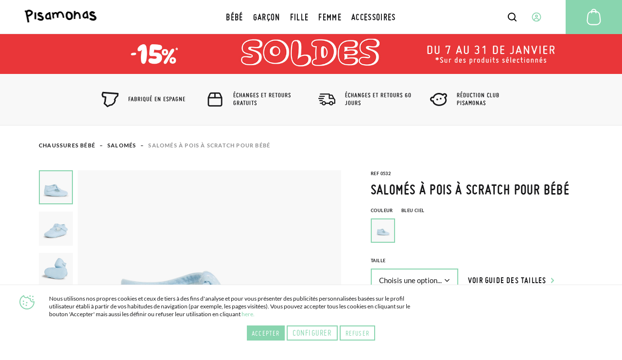

--- FILE ---
content_type: text/html; charset=UTF-8
request_url: https://www.pisamonas.fr/salomes-a-pois-a-scratch-pour-bebe?color=83
body_size: 46515
content:
<!doctype html>
<html lang="fr">
    <head prefix="og: http://ogp.me/ns# fb: http://ogp.me/ns/fb# product: http://ogp.me/ns/product#">
                <meta charset="utf-8"/>
<meta name="title" content="Salomés à pois à scratch pour bébé | Pisamonas"/>
<meta name="description" content="Achetez des salomés à pois à scratch pour bébé. Des chaussures pour bébé confortables, moins chères et de la bonne qualité sur notre magain en ligne, Pisamonas."/>
<meta name="robots" content="INDEX,FOLLOW"/>
<meta name="viewport" content="width=device-width, initial-scale=1"/>
<meta name="format-detection" content="telephone=no"/>
<title>Salomés à pois à scratch pour bébé | Pisamonas</title>
<link  rel="stylesheet" type="text/css"  media="all" href="https://cdn01.pisamonas.fr/static/version1762474312/frontend/Pisamonas/pisamonas/fr_FR/mage/calendar.min.css" />
<link  rel="stylesheet" type="text/css"  media="all" href="https://cdn01.pisamonas.fr/static/version1762474312/frontend/Pisamonas/pisamonas/fr_FR/Mageplaza_Blog/css/mpBlogIcon.min.css" />
<link  rel="stylesheet" type="text/css"  media="all" href="https://cdn01.pisamonas.fr/static/version1762474312/frontend/Pisamonas/pisamonas/fr_FR/css/styles-m.min.css" />
<link  rel="stylesheet" type="text/css"  media="all" href="https://cdn01.pisamonas.fr/static/version1762474312/frontend/Pisamonas/pisamonas/fr_FR/HiPay_FullserviceMagento/css/styles.min.css" />
<link  rel="stylesheet" type="text/css"  media="all" href="https://cdn01.pisamonas.fr/static/version1762474312/frontend/Pisamonas/pisamonas/fr_FR/Lof_All/lib/bootstrap/css/bootstrap-tiny.min.css" />
<link  rel="stylesheet" type="text/css"  media="all" href="https://cdn01.pisamonas.fr/static/version1762474312/frontend/Pisamonas/pisamonas/fr_FR/Lof_All/lib/owl.carousel/assets/owl.carousel.min.css" />
<link  rel="stylesheet" type="text/css"  media="all" href="https://cdn01.pisamonas.fr/static/version1762474312/frontend/Pisamonas/pisamonas/fr_FR/Lof_All/lib/fancybox/jquery.fancybox.min.css" />
<link  rel="stylesheet" type="text/css"  media="all" href="https://cdn01.pisamonas.fr/static/version1762474312/frontend/Pisamonas/pisamonas/fr_FR/Lof_HelpDesk/css/font-awesome.min.css" />
<link  rel="stylesheet" type="text/css"  media="all" href="https://cdn01.pisamonas.fr/static/version1762474312/frontend/Pisamonas/pisamonas/fr_FR/Lof_HelpDesk/css/styles.min.css" />
<link  rel="stylesheet" type="text/css"  media="all" href="https://cdn01.pisamonas.fr/static/version1762474312/frontend/Pisamonas/pisamonas/fr_FR/Mageplaza_Core/css/owl.carousel.min.css" />
<link  rel="stylesheet" type="text/css"  media="all" href="https://cdn01.pisamonas.fr/static/version1762474312/frontend/Pisamonas/pisamonas/fr_FR/Mageplaza_Core/css/owl.theme.min.css" />
<link  rel="stylesheet" type="text/css"  media="all" href="https://cdn01.pisamonas.fr/static/version1762474312/frontend/Pisamonas/pisamonas/fr_FR/Mageplaza_BannerSlider/css/animate.min.css" />
<link  rel="stylesheet" type="text/css"  media="all" href="https://cdn01.pisamonas.fr/static/version1762474312/frontend/Pisamonas/pisamonas/fr_FR/Mageplaza_BannerSlider/css/style.min.css" />
<link  rel="stylesheet" type="text/css"  media="all" href="https://cdn01.pisamonas.fr/static/version1762474312/frontend/Pisamonas/pisamonas/fr_FR/StripeIntegration_Payments/css/wallets.min.css" />
<link  rel="stylesheet" type="text/css"  media="all" href="https://cdn01.pisamonas.fr/static/version1762474312/frontend/Pisamonas/pisamonas/fr_FR/mage/gallery/gallery.min.css" />
<link  rel="stylesheet" type="text/css"  media="all" href="https://cdn01.pisamonas.fr/static/version1762474312/frontend/Pisamonas/pisamonas/fr_FR/Amasty_BannersLite/css/style.min.css" />
<link  rel="stylesheet" type="text/css"  rel="stylesheet" type="text/css" href="https://cdn01.pisamonas.fr/static/version1762474312/frontend/Pisamonas/pisamonas/fr_FR/Paycomet_Payment/css/styles.min.css" />
<link  rel="stylesheet" type="text/css"  rel="stylesheet" type="text/css" href="https://cdn01.pisamonas.fr/static/version1762474312/frontend/Pisamonas/pisamonas/fr_FR/css/normalize.min.css" />
<link  rel="stylesheet" type="text/css"  rel="stylesheet" type="text/css" href="https://cdn01.pisamonas.fr/static/version1762474312/frontend/Pisamonas/pisamonas/fr_FR/css/grid.min.css" />
<link  rel="stylesheet" type="text/css"  rel="stylesheet" type="text/css" href="https://cdn01.pisamonas.fr/static/version1762474312/frontend/Pisamonas/pisamonas/fr_FR/css/gridc.min.css" />
<link  rel="stylesheet" type="text/css"  rel="stylesheet" type="text/css" href="https://cdn01.pisamonas.fr/static/version1762474312/frontend/Pisamonas/pisamonas/fr_FR/css/style.min.css" />
<link  rel="stylesheet" type="text/css"  rel="stylesheet" type="text/css" href="https://cdn01.pisamonas.fr/static/version1762474312/frontend/Pisamonas/pisamonas/fr_FR/css/stylec.min.css" />
<link  rel="stylesheet" type="text/css"  media="screen and (min-width: 768px)" href="https://cdn01.pisamonas.fr/static/version1762474312/frontend/Pisamonas/pisamonas/fr_FR/css/styles-l.min.css" />
<link  rel="stylesheet" type="text/css"  media="print" href="https://cdn01.pisamonas.fr/static/version1762474312/frontend/Pisamonas/pisamonas/fr_FR/css/print.min.css" />
<link  rel="stylesheet" type="text/css"  defer="defer" href="https://cdn01.pisamonas.fr/static/version1762474312/frontend/Pisamonas/pisamonas/fr_FR/Pisamonas_Mystores/css/custom_mystores.min.css" />








<link rel="preload" as="font" crossorigin="anonymous" href="https://cdn01.pisamonas.fr/static/version1762474312/frontend/Pisamonas/pisamonas/fr_FR/fonts/opensans/light/opensans-300.woff2" />
<link rel="preload" as="font" crossorigin="anonymous" href="https://cdn01.pisamonas.fr/static/version1762474312/frontend/Pisamonas/pisamonas/fr_FR/fonts/opensans/regular/opensans-400.woff2" />
<link rel="preload" as="font" crossorigin="anonymous" href="https://cdn01.pisamonas.fr/static/version1762474312/frontend/Pisamonas/pisamonas/fr_FR/fonts/opensans/semibold/opensans-600.woff2" />
<link rel="preload" as="font" crossorigin="anonymous" href="https://cdn01.pisamonas.fr/static/version1762474312/frontend/Pisamonas/pisamonas/fr_FR/fonts/opensans/bold/opensans-700.woff2" />
<link rel="preload" as="font" crossorigin="anonymous" href="https://cdn01.pisamonas.fr/static/version1762474312/frontend/Pisamonas/pisamonas/fr_FR/fonts/Luma-Icons.woff2" />
<link  rel="canonical" href="https://www.pisamonas.fr/salomes-a-pois-a-scratch-pour-bebe" />
<link  rel="alternate" hreflang="es" href="https://www.pisamonas.es/badana-pepito-tira-adherente-lunares" />
<link  rel="alternate" hreflang="fr-FR" href="https://www.pisamonas.fr/salomes-a-pois-a-scratch-pour-bebe" />
<link  rel="alternate" hreflang="en-GB" href="https://www.pisamonas.co.uk/baby-boys-polka-dot-t-bar-shoes" />
<link  rel="alternate" hreflang="it" href="https://www.pisamonas.it/scarpine-neonato-occhio-di-bue-di-chiusura-a-strappo-a-pois" />
<link  rel="alternate" hreflang="pt" href="https://www.pisamonas.pt/sapatos-pepito-tiras-aderentes-bolinhas" />
<link  rel="alternate" hreflang="de" href="https://www.pisamonas.de/pepito-badekappe-fur-babys-gepunktet-mit-klebeband" />
<link  rel="alternate" hreflang="fr-BE" href="https://www.pisamonas.be/salomes-a-pois-a-scratch-pour-bebe" />
<link  rel="icon" type="image/x-icon" href="https://cdn02.pisamonas.fr/media/favicon/stores/2/favicon_1.ico" />
<link  rel="shortcut icon" type="image/x-icon" href="https://cdn02.pisamonas.fr/media/favicon/stores/2/favicon_1.ico" />
<link  rel="icon" href="https://www.pisamonas.fr/media/favicon/stores/4/favicon_1.ico" type="image/x-icon" />
<link  rel="shortcut icon" href="https://www.pisamonas.fr/media/favicon/stores/4/favicon_1.ico" type="image/x-icon" />

<link rel="preconnect" href="https://ws.pisamonas.es">
<link rel="preconnect" href="https://googleads.g.doubleclick.net">
<link rel="preconnect" href="https://cdn.doofinder.com">
<link rel="preconnect" href="https://connect.facebook.net">
<link rel="preconnect" href="https://www.google-analytics.com">
<link rel="preconnect" href="https://www.googleadservices.com">
<link rel="preconnect" href="https://bat.bing.com">
<link rel="preconnect" href="https://apis.google.com">
<!-- Start of oct8ne code -->
   
<!--End of oct8ne code -->
<style>
.module-header-promotion {
    width: 100%;
    margin: auto;
    padding: 0;
    min-height:45px
}
.module-header-promotion .module__wrapper {
    width: 100%;
    margin: auto;
    padding: 0;
    min-height:45px
}
</style>

        <!-- Google Tag Manager -->

<!-- End Google Tag Manager -->
    


<meta property="og:type" content="product"/>
<meta property="og:title" content="Salomés à pois à scratch pour bébé"/>
<meta property="og:description" content="Des salomés à pois à scratch pour bébé pour un parfait ajustement au pied.
Fabriquées à partir des meuilleurs matériaux et à doublure en coton pour une bonne transpiration.
Ces salomés sont matelassés et ne présente aucun élément dur ni aucune couture pour que le bébé être à l'aise avec.
Des chaussures pour enfant fabriquées 100% en Espagne et d'une très bonne qualité, du soin et du contrôl sur chaque petit détail afin de protéger les pieds des plus petits.
Chez Pisamonas, où vous pouvez acheter en ligne des chaussures bébé, comme des babies et pepitos baptême ou cérémonie."/>
<meta property="og:url" content="https://www.pisamonas.fr/salomes-a-pois-a-scratch-pour-bebe"/>
<meta property="product:price:amount" content="23.95"/>
<meta property="product:price:currency" content="EUR"/>
<meta property="og:image" content="https://cdn02.pisamonas.fr/media/catalog/product/B/a/Badana_Pepito_Bebe_Velcro_Lunares_Gris-100.jpg"/>
<meta property="og:image:width" content="500px"/>
<meta property="og:image:height" content="500px"/>
<meta property="og:logo" content="https://www.pisamonas.fr/media/favicon/default/favicon.ico"/>
<meta name="twitter:card" content="summary_large_image"/>
<meta name="twitter:title" content="Salomés à pois à scratch pour bébé"/>
<meta name="twitter:description" content="Des salomés à pois à scratch pour bébé pour un parfait ajustement au pied.
Fabriquées à partir des meuilleurs matériaux et à doublure en coton pour une bonne transpiration.
Ces salomés sont matelassés et ne présente aucun élément dur ni aucune couture pour que le bébé être à l'aise avec.
Des chaussures pour enfant fabriquées 100% en Espagne et d'une très bonne qualité, du soin et du contrôl sur chaque petit détail afin de protéger les pieds des plus petits.
Chez Pisamonas, où vous pouvez acheter en ligne des chaussures bébé, comme des babies et pepitos baptême ou cérémonie."/>
<meta name="twitter:image" content="https://cdn02.pisamonas.fr/media/catalog/product/B/a/Badana_Pepito_Bebe_Velcro_Lunares_Gris-100.jpg"/>
<meta name="twitter:url" content="https://www.pisamonas.fr/salomes-a-pois-a-scratch-pour-bebe"/>
<meta property="product:brand" content="Pisamonas"/>
<meta property="og:site_name" content="PISAMONAS CHAUSSURE ENFANT"/>
<meta property="product:availability" content="in stock"/>
<meta property="product:condition" content="new"/>
    </head>
    <body data-container="body"
          data-mage-init='{"loaderAjax": {}, "loader": { "icon": "https://cdn01.pisamonas.fr/static/version1762474312/frontend/Pisamonas/pisamonas/fr_FR/images/loader-2.gif"}}'
        id="html-body" class="page-product-configurable catalog-product-view product-salomes-a-pois-a-scratch-pour-bebe page-layout-1column">
            <!-- Google Tag Manager (noscript) -->
            <noscript><iframe src="https://www.googletagmanager.com/ns.html?id=GTM-NSKCW943"
                          height="0" width="0" style="display:none;visibility:hidden"></iframe></noscript>
        <!-- End Google Tag Manager (noscript) -->
    


<div class="cookie-status-message" id="cookie-status">
    The store will not work correctly when cookies are disabled.</div>




    <noscript>
        <div class="message global noscript">
            <div class="content">
                <p>
                    <strong>JavaScript seems to be disabled in your browser.</strong>
                    <span>
                        For the best experience on our site, be sure to turn on Javascript in your browser.                    </span>
                </p>
            </div>
        </div>
    </noscript>



<div class="page-wrapper"><header id="header" class="page-header"><section class="navigation psm-navigation contracted"><div class="navigation__wrapper"><div class="panel wrapper"><div class="navigation__upper">
<ul class="ssnn-list">
    <li class="ssnn-list__item"><a href="https://twitter.com/Pisamonas" target="_blank" title="Twitter" name="Twitter">
            <div class="component-icon">
                <svg width="16" height="16" id="twitter_x" data-name="twitter_x" xmlns="http://www.w3.org/2000/svg" viewBox="0 0 800 800">
                    <defs>
                        <style>
                            .cls-1 {
                                fill: #010101;
                                stroke-width: 0px;
                            }
                        </style>
                    </defs>
                    <path class="cls-1" d="M489.31,343.15l250.35-267.77h-95.07l-196.5,210.18-150.47-210.18H37.59l263.23,367.69L37.59,724.62h95.07l209.39-223.96,160.33,223.96h260.02l-273.1-381.47ZM171.57,144.24h90.66l366.2,511.52h-90.66L171.57,144.24Z" />
                </svg>
            </div>
        </a></li>
    <li class="ssnn-list__item"><a href="https://www.facebook.com/Pisamonas" target="_blank" title="Facebook" name="Facebook">
            <div class="component-icon">
                <svg width="16" height="16" xmlns="http://www.w3.org/2000/svg">
                    <path d="M12.493.25h-2.248c-2.67 0-4.237 1.493-4.497 3.312v2.207H3.5c.152.038 0 .18 0 0v3.312c0-.244.152-.103 0 0h2.248v6.624c.26-.141.412 0 1.124 0h2.249c.243 0 .395-.142 0 0V9.08h3.372c-.254-.103-.102-.244 0 0V5.77c-.1.27-.137.19 0 0-.264.071-.35.038 0 0H9.121V4.666c.395-1.06.578-1.423 1.124-1.104h2.248c-.151-.32 0-.46 0-1.104V.25c0 .145-.151.004 0 0z" fill-rule="evenodd"></path>
                </svg>
            </div>
        </a></li>
    <li class="ssnn-list__item"><a href="https://www.instagram.com/Pisamonas/" target="_blank" title="Instagram" name="Instagram">
            <div class="component-icon">
                <svg width="16" height="16" xmlns="http://www.w3.org/2000/svg">
                    <path d="M11.48.5H4.53C2.17.5.25 2.348.25 4.618v6.687c0 2.271 1.92 4.119 4.28 4.119h6.95c2.36 0 4.28-1.848 4.28-4.119V4.618C15.76 2.348 13.84.5 11.48.5zm.047 13.684H4.482c-1.623 0-2.944-1.27-2.944-2.833V4.572c0-1.562 1.32-2.833 2.944-2.833h7.045c1.624 0 2.944 1.271 2.944 2.833v6.78c0 1.562-1.32 2.832-2.944 2.832zM8.005 4.351c-2.07 0-3.753 1.62-3.753 3.611s1.684 3.61 3.753 3.61 3.752-1.619 3.752-3.61c0-1.991-1.683-3.61-3.752-3.61zm0 6.174c-1.469 0-2.664-1.15-2.664-2.563 0-1.413 1.195-2.563 2.664-2.563s2.663 1.15 2.663 2.563c0 .507-.153.98-.419 1.379a2.69 2.69 0 0 1-2.244 1.184z" fill-rule="evenodd"></path>
                </svg>
            </div>
        </a></li>
</ul><p class="phone-number">Vous&#x20;avez&#x20;besoin&#x20;d&#x2019;aide&#x20;&#x3F;<a href="tel:911736357" title="Teléfono" class="link">91 173 63 57</a></p>
<a class="action skip contentarea"
   href="#contentarea">
    <span>
        Skip to Content    </span>
</a>
<ul class="reference-links"><li class="reference-links__item">
        <div id="loggedUser" class="user-layer">
        <button class="button login-lightbox-launcher" type="button" onclick="psm_navigation.profileLauncher()">
            <div class="component-icon">
                <svg width="16" height="16" xmlns="http://www.w3.org/2000/svg">
                    <path d="M8 14.5a6.5 6.5 0 1 1 0-13 6.5 6.5 0 0 1 0 13zm0-5.688a1.625 1.625 0 1 0 0-3.25 1.625 1.625 0 0 0 0 3.25zm0 .813c-.862 0-1.689.378-2.298 1.051-.61.673-.952 1.586-.952 2.538 0 .064.002.128.006.192A5.441 5.441 0 0 0 8 14.5a5.442 5.442 0 0 0 3.24-1.095 3.96 3.96 0 0 0 .01-.19c0-.953-.342-1.866-.952-2.539-.61-.673-1.436-1.051-2.298-1.051z" stroke-width="1.3" fill="none" fill-rule="evenodd" stroke-linecap="round" stroke-linejoin="round"></path>
                </svg>
            </div><span>Connectez-vous</span>
        </button>
    </div>
    </li>
</ul></div></div><div class="navigation__navbar">
<button class="navigation-launcher" name="navigation-button" type="button" onclick="psm_navigation.navigationLauncher()"></button>
<nav class="navbar">
    <ul class="navbar__list" data-mage-init='{"menu":{"responsive":true, "expanded":true, "position":{"my":"left top","at":"left bottom"}}}'>
        <li  class="navbar__list__item"><a href="https://www.pisamonas.fr/chaussures-bebe"  class="link" data-ref= "BÉBÉ" title="BÉBÉ" data-custom-title=BÉBÉ   ><span>BÉBÉ</span></a></li><li  class="navbar__list__item"><a href="https://www.pisamonas.fr/chaussures-garcon"  class="link" data-ref= "GARÇON" title="GARÇON" data-custom-title=GARÇON   ><span>GARÇON</span></a></li><li  class="navbar__list__item"><a href="https://www.pisamonas.fr/chaussures-fille"  class="link" data-ref= "FILLE" title="FILLE" data-custom-title=FILLE   ><span>FILLE</span></a></li><li  class="navbar__list__item"><a href="https://www.pisamonas.fr/chaussures-femme"  class="link" data-ref= "FEMME" title="FEMME" data-custom-title=FEMME   ><span>FEMME</span></a></li><li  class="navbar__list__item"><a href="https://www.pisamonas.fr/accessoires"  class="link" data-ref= "ACCESSOIRES" title="ACCESSOIRES" data-custom-title=ACCESSOIRES   ><span>ACCESSOIRES</span></a></li>    </ul>
</nav>
<div data-content-type="html" data-appearance="default" data-element="main" data-decoded="true"><div class="main-logo">
    <div class="component-icon" style="margin-top: 2%;">
        <a href="/">
<svg width="275" height="40" xmlns="http://www.w3.org/2000/svg">
                  <path d="M178.3 3.9h.5c2.5 0 5.1 1.2 7.8 3.5l-3.5 4c-1.8-1.4-3.3-2.2-4.7-2.2-.8 0-1.3.5-1.5 1.6.1.6 2.4 1.7 7 3.2 4.1 2.3 6.2 5 6.2 7.9 0 3-1.8 5.2-5.5 6.6-1.1.2-2 .3-2.9.3h-.2c-4.2 0-7.7-1.5-10.4-4.5l-.2-.3v-.3l4.7-2.5c1.5 1.6 3.6 2.4 6.4 2.4 1.4 0 2.3-.5 2.7-1.5 0-1-1.2-2.2-3.5-3.4-6.4-1.7-9.7-4.3-9.7-8 0-2.6 1.4-4.6 4.2-6.2.8-.5 1.7-.6 2.6-.6zM162 3.4h4.4l3.1 19.5h-.1l-3.9.5c-.1-.2-.2-.8-.4-1.8-1.7.9-3.5 1.4-5.4 1.4-2.2 0-4-1-5.4-3-.6-1.2-1-2.3-1-3.3v-1.3c0-3.7 1.9-6.8 5.7-9.3 1-.6 1.9-.9 2.8-.9h.5l-.3-1.8zm-4.5 12.3v.6c0 1.7.8 2.6 2.5 2.6 1.4 0 2.8-.5 4.2-1.5l.3-.3c-.7-4.8-1.1-7.2-1.3-7.2-.4-.5-.7-.7-.9-.7-1.1 0-2.5 1.2-4 3.6-.6.7-.8 1.7-.8 2.9zM134.7 3.4l.2.2v4.5c1.6-1.4 3.2-2 4.6-2h.3c3.7 0 6.3 2.5 7.8 7.5.6 2.5.9 6 .9 10.4l-.1.1h-1.2l-.8-.1-.1.1-.4-.1h-1.3l-.2-.2v-1.2l-.1-.6h.1l-.1-.1v-.6c0-6.1-1.2-9.7-3.7-10.9l-1-.2c-2.1 0-3.8 2.3-5 7-.1.3-.2.6-.2 1.1v.1l-.1 5.8-.1.1h-3.7l-.2-.2v-2.6l.3-18.1.1-.1 4 .1zm-18.7 1l.2.2v1c.8-.3 1.5-.4 2.1-.4h.4c2.4 0 4.8 1.4 7.1 4.2 1.3 2.1 2 4.5 2 7v1.3c0 3.9-1.6 6.7-4.8 8.5-1.7.7-3.3 1-4.7 1-4.3 0-7.3-2.7-9-8.1-.3-1.5-.5-2.9-.5-4.2v-.5c0-5 1.8-8.2 5.3-9.7.6-.2 1.2-.3 1.8-.3h.1zm.1 4.1c-.6.1-2.4 2.2-2.4 6.2 0 3.6 1.1 6.1 3.3 7.5.5.2.9.3 1.3.3 3 0 4.6-1.7 4.6-5.1v-.9c0-3.3-2-6.1-4.1-7-1.4-.6-2.2-.9-2.6-.9l-.1-.1c.1 0 0 0 0 0zm-12.3 5.1c.9 3.1 1.3 5.6 1.3 7.5l-.3.1-3.7.1-.4-3.4c-1.4-6.3-3.4-9.5-6.1-9.5h-.4c-3 0-4.4 2.5-4.4 7.5v.1l.1 5.1-.1.1H86c-.1 0-.3-1.6-.5-4.9-.8-4-1.8-6-3.1-6-1.6 0-3.1 1-4.3 2.9-.3.7-.4 1.5-.4 2.2v.6c0 1.2.4 3.3 1.3 6.1v.1l-3.7 1.2c-1.1-2.8-1.7-5.2-1.7-7.2v-1c0-.4 0-.8.1-1.2 0-1.2-.2-4.1-1.7-6l3.7-1.2 1 1.9c1.1-.9 2.4-1.6 4-2.2l1.3-.3h.2c2 0 3.6.8 4.7 2.5C88.6 5.8 91 4.4 94 4.4h.6c4.1 0 7.1 3 9.2 9.2zM63.6 6.3H68l3 19.4h-.1l-3.9.5c-.1-.2-.2-.8-.4-1.8-1.7.9-3.5 1.4-5.5 1.4-2.2 0-4-1-5.4-3-.6-1.2-1-2.3-1-3.3v-1.3c0-3.7 1.9-6.8 5.7-9.3 1-.6 2-.9 2.8-.9h.8c0 .1-.4-1.7-.4-1.7zM59 18.6v.6c0 1.7.8 2.6 2.5 2.6 1.4 0 2.8-.5 4.2-1.5l.3-.3c-.7-4.8-1.1-7.2-1.3-7.2-.4-.6-.7-.8-.9-.8-1.1 0-2.5 1.2-4 3.6-.5.8-.8 1.8-.8 3zM40.7 6.3h.4c2.2 0 4.5 1.1 6.9 3.2l-3.1 3.6c-1.6-1.3-3-2-4.1-2-.7 0-1.1.5-1.3 1.4.1.6 2.1 1.6 6.2 2.9 3.7 2.1 5.5 4.6 5.5 7.3s-1.6 4.8-4.9 6c-.9.2-1.8.3-2.6.3h-.2c-3.7 0-6.8-1.4-9.2-4.1l-.2-.3v-.3l4.1-2.3c1.3 1.5 3.2 2.2 5.7 2.2 1.3 0 2-.5 2.4-1.4 0-1-1-2-3.1-3.1-5.7-1.5-8.6-3.9-8.6-7.3 0-2.3 1.2-4.2 3.7-5.7.9-.3 1.6-.4 2.4-.4zm-9.8.9l.2.2v4.1l-.1 6.4.3 7c-.5.1-2 .2-4.4.3-.2-1.9-.4-4.3-.4-7.1l.1-10.9.1-.1 4.2.1zm-8.6-.4c.6 3-1.3 5.9-5.5 8.9-2 1.2-4.2 2.1-6.6 2.6l1.2 6.3 1.4 8.3-.1.1-4.4.6v-.1L7 26.2 4 11.4c-.1-.8-.2-1.5-.3-2.3C3.5 7.8 2.6 5.6 0 3.5l3.8-2.1 1.5 1.5V3c.4-.5.8-1 1.4-1.4C7.5 1 8.6.5 9.9.3c3.9-.8 7.6.3 10.8 3.4.8.9 1.3 1.9 1.6 3.1zm-4.7 1.6l.1-.8c-.2-1.3-1.8-2.2-4.7-2.8-.8-.1-1.6-.1-2.5.1-1.3.3-2 1.1-2.2 2.4-.1 1.2 0 2.6.3 4.2l.4 2.1.1.1v.1l.1-.1.6-.1c3.7-.9 6.3-2.6 7.8-5.2z"></path>
                </svg>
        </a>
    </div>
</div></div>    <div class="sections nav-sections">
                <div class="section-items nav-sections-items"
             data-mage-init='{"tabs":{"openedState":"active"}}'>
                                                            <div class="section-item-title nav-sections-item-title"
                     data-role="collapsible">
                    <a class="nav-sections-item-switch"
                       data-toggle="switch" href="#store.links">
                        Account                    </a>
                </div>
                <div class="section-item-content nav-sections-item-content"
                     id="store.links"
                     data-role="content">
                    <!-- Account links -->                </div>
                                    </div>
    </div>
<div data-block="minicart" class="minicart-wrapper">
    <a class="action showcart" href="https://www.pisamonas.fr/checkout/cart/"
       data-bind="scope: 'minicart_content'">
        <span class="text">Mon panier</span>
        <span class="counter qty empty"
              data-bind="css: { empty: !!getCartParam('summary_count') == false && !isLoading() },
               blockLoader: isLoading">
            <span class="counter-number">
                <!-- ko if: getCartParam('summary_count') -->
                <!-- ko text: getCartParam('summary_count').toLocaleString(window.LOCALE) --><!-- /ko -->
                <!-- /ko -->
            </span>
            <span class="counter-label">
            <!-- ko if: getCartParam('summary_count') -->
                <!-- ko text: getCartParam('summary_count').toLocaleString(window.LOCALE) --><!-- /ko -->
                <!-- ko i18n: 'items' --><!-- /ko -->
            <!-- /ko -->
            </span>
        </span>
    </a>
            <div class="block block-minicart"
             data-role="dropdownDialog"
             data-mage-init='{"dropdownDialog":{
                "appendTo":"[data-block=minicart]",
                "triggerTarget":".showcart",
                "timeout": "2000",
                "closeOnMouseLeave": false,
                "closeOnEscape": true,
                "triggerClass":"active",
                "parentClass":"active",
                "buttons":[]}}'>
            <div id="minicart-content-wrapper" data-bind="scope: 'minicart_content'">
                <!-- ko template: getTemplate() --><!-- /ko -->
            </div>
                    </div>
            
</div>
<div class="interaction-field">
    <button class="finder-launcher"
        name="search-button"
        type="button"
        onclick="psm_navigation.finderLauncher()"
        aria-label="Open search Products">
        <div class="component-icon">
            <svg width="20" height="20" xmlns="http://www.w3.org/2000/svg">
                <path d="M18.73 17.456l-3.564-3.563a7.839 7.839 0 0 0 1.724-4.931 7.945 7.945 0 1 0-3.11 6.288l3.563 3.564a.963.963 0 0 0 1.367 0 .963.963 0 0 0 .02-1.358zM2.925 8.962a6.019 6.019 0 1 1 6.039 6.019 6.028 6.028 0 0 1-6.039-6.02z" fill-rule="nonzero"></path>
            </svg>
        </div>
    </button>
    <button class="button login-lightbox-launcher" name="login-button" type="button" onclick="psm_navigation.profileLauncher()">
        <div class="component-icon">
            <svg width="20" height="20" xmlns="http://www.w3.org/2000/svg">
                <path d="M9.88 18.5h-.099c-.443 0-.875-.048-1.297-.135a8.5 8.5 0 1 1 1.397.134zm0 0c1.643-.026 2.733-.617 4.682-1.583 0-1.171-.503-2.295-1.4-3.123-.896-.829-2.113-1.294-3.38-1.294-1.269 0-2.485.465-3.382 1.294-.896.828-1.273 1.952-1.273 3.123 1.043.648 2.159 1.203 3.357 1.448.454.082.92.128 1.396.134zm.112-8.416a1.992 1.992 0 1 0 0-3.984 1.992 1.992 0 0 0 0 3.984z" stroke-width="1.7" fill="none" stroke-linecap="round" stroke-linejoin="round"></path>
            </svg>
        </div>
    </button>
    <a class="cart-link" href="https://www.pisamonas.fr/checkout/cart/" title="Cart">

    <div class="component-icon">
        <svg width="40" height="40" xmlns="http://www.w3.org/2000/svg">
            <path d="M34.35 26.787a8.704 8.704 0 0 1-1.88 6.46 9.044 9.044 0 0 1-6.136 3.34 9.58 9.58 0 0 1-.986.051H14.553A8.984 8.984 0 0 1 5.5 27.756c-.001-.31.013-.62.043-.927l1.232-11.05a8.95 8.95 0 0 1 7.752-7.82 5.04 5.04 0 0 1 5.024-4.709h.799a5.04 5.04 0 0 1 5.023 4.709 8.933 8.933 0 0 1 7.744 7.82l1.232 11.008zm-3.477 5.184a6.672 6.672 0 0 0 1.453-4.947l-1.232-11.05a6.902 6.902 0 0 0-5.704-5.95v1.48a1.02 1.02 0 1 1-2.04 0V9.905h-6.8v1.631a1.02 1.02 0 1 1-2.04 0v-1.479a6.902 6.902 0 0 0-5.703 5.95L7.574 27.026a7.191 7.191 0 0 0-.042.739 6.936 6.936 0 0 0 7.02 6.8h10.796c.255 0 .518-.042.773-.042a7.012 7.012 0 0 0 4.752-2.55zM19.55 5.29a2.992 2.992 0 0 0-2.958 2.55h6.715a2.992 2.992 0 0 0-2.958-2.55h-.8z" fill-rule="nonzero"></path>
        </svg>
    </div></a>
</div>
<div class="finder">
    <button class="button" type="button" name="finder-button" onclick="">
        <div class="component-icon">
            <svg width="20" height="20" xmlns="http://www.w3.org/2000/svg">
                <path d="M18.73 17.456l-3.564-3.563a7.839 7.839 0 0 0 1.724-4.931 7.945 7.945 0 1 0-3.11 6.288l3.563 3.564a.963.963 0 0 0 1.367 0 .963.963 0 0 0 .02-1.358zM2.925 8.962a6.019 6.019 0 1 1 6.039 6.019 6.028 6.028 0 0 1-6.039-6.02z" fill-rule="nonzero"></path>
            </svg>
        </div>
    </button>
    <input class="input input-searchbox" type="text" name="Input" placeholder="Rechercher un produit" />
    <div class="closer"></div>

</div><ul class="compare wrapper"><li class="item link compare" data-bind="scope: 'compareProducts'" data-role="compare-products-link">
    <a class="action compare no-display" title="Compare&#x20;Products"
       data-bind="attr: {'href': compareProducts().listUrl}, css: {'no-display': !compareProducts().count}"
    >
        Compare Products        <span class="counter qty" data-bind="text: compareProducts().countCaption"></span>
    </a>
</li>

</ul></div>
<article class="navigation__categories-layer">
    <section class="navigation__categories-layer__items-list">
        <ul class="items-list" data-ref="BÉBÉ" style="height: 100%; display: none; opacity: 0;"><li class="item"><a class="link" href="https://www.pisamonas.fr/chaussures-bebe/babies" title="Ver todo"><span>Babies Bébé</span></a></li><li class="item"><a class="link" href="https://www.pisamonas.fr/chaussures-bebe/baskets-tennis" title="Ver todo"><span>Baskets</span></a></li><li class="item"><a class="link" href="https://www.pisamonas.fr/chaussures-bebe/bottes-de-pluie" title="Ver todo"><span>Bottes de pluie</span></a></li><li class="item"><a class="link" href="https://www.pisamonas.fr/chaussures-bebe/bottes-et-bottines" title="Ver todo"><span>Bottes et Bottines</span></a></li><li class="item"><a class="link" href="https://www.pisamonas.fr/chaussures-bebe/chaussons" title="Ver todo"><span>Chaussons</span></a></li><li class="item"><a class="link" href="https://www.pisamonas.fr/chaussures-bebe/chaussures-anglaises" title="Ver todo"><span>Chaussures Anglaises</span></a></li><li class="item"><a class="link" href="https://www.pisamonas.fr/chaussures-bebe/chaussures-ceremonies" title="Ver todo"><span>Chaussures Cérémonies</span></a></li><li class="item"><a class="link" href="https://www.pisamonas.fr/chaussures-bebe/collants-chaussettes-condor" title="Ver todo"><span>Collants et Textile Condor</span></a></li><li class="item"><a class="link" href="https://www.pisamonas.fr/chaussures-bebe/desert-boots" title="Ver todo"><span>Desert Boots</span></a></li><li class="item"><a class="link" href="https://www.pisamonas.fr/chaussures-bebe/espadrilles" title="Ver todo"><span>Espadrilles</span></a></li><li class="item"><a class="link" href="https://www.pisamonas.fr/chaussures-bebe/salomes" title="Ver todo"><span>Salomés</span></a></li><li class="item"><a class="link" href="https://www.pisamonas.fr/chaussures-bebe/sandales" title="Ver todo"><span>Sandales</span></a></li><li class="item"><a class="link" href="https://www.pisamonas.fr/chaussures-bebe/sandales-plastique" title="Ver todo"><span>Sandales plastique</span></a></li><li class="item"><a class="link relevance1-and-border" href="https://www.pisamonas.fr/chaussures-bebe/liquidation-dernieres-paires" title="Ver todo"><span>Liquidation Dernières Paires</span></a></li></ul><ul class="items-list" data-ref="GARÇON" style="height: 100%; display: none; opacity: 0;"><li class="item"><a class="link" href="https://www.pisamonas.fr/chaussures-garcon/barefoot" title="Ver todo"><span>Barefoot</span></a></li><li class="item"><a class="link" href="https://www.pisamonas.fr/chaussures-garcon/bottes-de-pluie" title="Ver todo"><span>Bottes de Pluie</span></a></li><li class="item"><a class="link" href="https://www.pisamonas.fr/chaussures-garcon/bottines-boots" title="Ver todo"><span>Bottines et Boots</span></a></li><li class="item"><a class="link" href="https://www.pisamonas.fr/chaussures-garcon/collants-chaussettes-condor" title="Ver todo"><span>Chaussettes et Collants Condor</span></a></li><li class="item"><a class="link" href="https://www.pisamonas.fr/chaussures-garcon/chaussons-pantoufles" title="Ver todo"><span>Chaussons et Pantoufles</span></a></li><li class="item"><a class="link" href="https://www.pisamonas.fr/chaussures-garcon/chaussures-anglaises" title="Ver todo"><span>Chaussures Anglaises</span></a></li><li class="item"><a class="link" href="https://www.pisamonas.fr/chaussures-garcon/chaussures-bateau" title="Ver todo"><span>Chaussures Bateau</span></a></li><li class="item"><a class="link" href="https://www.pisamonas.fr/chaussures-garcon/chaussures-ceremonie" title="Ver todo"><span>Chaussures Cérémonie</span></a></li><li class="item"><a class="link" href="https://www.pisamonas.fr/chaussures-garcon/chaussures-ecole" title="Ver todo"><span>Chaussures École</span></a></li><li class="item"><a class="link" href="https://www.pisamonas.fr/chaussures-garcon/derbies" title="Ver todo"><span>Derbies</span></a></li><li class="item"><a class="link" href="https://www.pisamonas.fr/chaussures-garcon/desert-boots" title="Ver todo"><span>Desert Boots</span></a></li><li class="item"><a class="link" href="https://www.pisamonas.fr/chaussures-garcon/espadrilles" title="Ver todo"><span>Espadrilles</span></a></li><li class="item"><a class="link" href="https://www.pisamonas.fr/chaussures-garcon/mocassins" title="Ver todo"><span>Mocassins</span></a></li><li class="item"><a class="link" href="https://www.pisamonas.fr/chaussures-garcon/salomes" title="Ver todo"><span>Salomés</span></a></li><li class="item"><a class="link" href="https://www.pisamonas.fr/chaussures-garcon/sandales" title="Ver todo"><span>Sandales</span></a></li><li class="item"><a class="link" href="https://www.pisamonas.fr/chaussures-garcon/sandales-avarcas" title="Ver todo"><span>Sandales Avarcas</span></a></li><li class="item"><a class="link" href="https://www.pisamonas.fr/chaussures-garcon/sandales-plastique-plage-et-tongs" title="Ver todo"><span>Sandales Plastique Et Plage</span></a></li><li class="item"><a class="link" href="https://www.pisamonas.fr/chaussures-garcon/tennis-baskets" title="Ver todo"><span>Tennis et Baskets</span></a></li><li class="item"><a class="link relevance1-and-border" href="https://www.pisamonas.fr/chaussures-garcon/outlet-chaussures" title="Ver todo"><span>Liquidation Dernières Paires</span></a></li></ul><ul class="items-list" data-ref="FILLE" style="height: 100%; display: none; opacity: 0;"><li class="item"><a class="link" href="https://www.pisamonas.fr/chaussures-fille/ballerines" title="Ver todo"><span>Ballerines</span></a></li><li class="item"><a class="link" href="https://www.pisamonas.fr/chaussures-fille/barefoot" title="Ver todo"><span>Barefoot</span></a></li><li class="item"><a class="link" href="https://www.pisamonas.fr/chaussures-fille/bottes-de-pluie" title="Ver todo"><span>Bottes de Pluie</span></a></li><li class="item"><a class="link" href="https://www.pisamonas.fr/chaussures-fille/bottes-et-bottines" title="Ver todo"><span>Bottes et Bottines</span></a></li><li class="item"><a class="link" href="https://www.pisamonas.fr/chaussures-fille/chaussons" title="Ver todo"><span>Chaussons</span></a></li><li class="item"><a class="link" href="https://www.pisamonas.fr/chaussures-fille/chaussure-anglaise" title="Ver todo"><span>Chaussures Anglaises</span></a></li><li class="item"><a class="link" href="https://www.pisamonas.fr/chaussures-fille/chaussures-babies" title="Ver todo"><span>Chaussures Babies</span></a></li><li class="item"><a class="link" href="https://www.pisamonas.fr/chaussures-fille/chaussures-ceremonie" title="Ver todo"><span>Chaussures Cérémonie</span></a></li><li class="item"><a class="link" href="https://www.pisamonas.fr/chaussures-fille/chaussures-ecole" title="Ver todo"><span>Chaussures École</span></a></li><li class="item"><a class="link" href="https://www.pisamonas.fr/chaussures-fille/collants-chaussettes-condor" title="Ver todo"><span>Collants et textile Condor</span></a></li><li class="item"><a class="link" href="https://www.pisamonas.fr/chaussures-fille/derbies" title="Ver todo"><span>Derbies</span></a></li><li class="item"><a class="link" href="https://www.pisamonas.fr/chaussures-fille/desert-boots" title="Ver todo"><span>Desert Boots</span></a></li><li class="item"><a class="link" href="https://www.pisamonas.fr/chaussures-fille/espadrilles" title="Ver todo"><span>Espadrilles</span></a></li><li class="item"><a class="link" href="https://www.pisamonas.fr/chaussures-fille/sandales" title="Ver todo"><span>Sandales</span></a></li><li class="item"><a class="link" href="https://www.pisamonas.fr/chaussures-fille/sandales-avarcas" title="Ver todo"><span>Sandales Avarcas</span></a></li><li class="item"><a class="link" href="https://www.pisamonas.fr/chaussures-fille/sandales-plastique-plage-et-tongs" title="Ver todo"><span>Sandales Plastique Et Plage</span></a></li><li class="item"><a class="link" href="https://www.pisamonas.fr/chaussures-fille/tennis-et-baskets" title="Ver todo"><span>Tennis et Baskets</span></a></li><li class="item"><a class="link relevance1-and-border" href="https://www.pisamonas.fr/chaussures-fille/outlet-chaussures" title="Ver todo"><span>Liquidation Dernières Paires</span></a></li></ul><ul class="items-list" data-ref="FEMME" style="height: 100%; display: none; opacity: 0;"><li class="item"><a class="link" href="https://www.pisamonas.fr/chaussures-femme/ballerines" title="Ver todo"><span>Ballerines</span></a></li><li class="item"><a class="link" href="https://www.pisamonas.fr/chaussures-femme/barefoot" title="Ver todo"><span>Barefoot</span></a></li><li class="item"><a class="link" href="https://www.pisamonas.fr/chaussures-femme/bottes-de-pluie" title="Ver todo"><span>Bottes de Pluie</span></a></li><li class="item"><a class="link" href="https://www.pisamonas.fr/chaussures-femme/bottes-et-bottines" title="Ver todo"><span>Bottes et Bottines</span></a></li><li class="item"><a class="link" href="https://www.pisamonas.fr/chaussures-femme/chaussons" title="Ver todo"><span>Chaussons</span></a></li><li class="item"><a class="link" href="https://www.pisamonas.fr/chaussures-femme/chaussures-babies" title="Ver todo"><span>Chaussures Babies</span></a></li><li class="item"><a class="link" href="https://www.pisamonas.fr/chaussures-femme/chaussures-derbies" title="Ver todo"><span>Derbies</span></a></li><li class="item"><a class="link" href="https://www.pisamonas.fr/chaussures-femme/desert-boots" title="Ver todo"><span>Desert Boots</span></a></li><li class="item"><a class="link" href="https://www.pisamonas.fr/chaussures-femme/espadrilles" title="Ver todo"><span>Espadrilles</span></a></li><li class="item"><a class="link" href="https://www.pisamonas.fr/chaussures-femme/sandales" title="Ver todo"><span>Sandales</span></a></li><li class="item"><a class="link" href="https://www.pisamonas.fr/chaussures-femme/sandales-avarcas" title="Ver todo"><span>Sandales Avarcas</span></a></li><li class="item"><a class="link" href="https://www.pisamonas.fr/chaussures-femme/sandales-plastique-plage-et-tongs" title="Ver todo"><span>Sandales Plastique Et Tongs</span></a></li><li class="item"><a class="link" href="https://www.pisamonas.fr/chaussures-femme/tennis-et-baskets" title="Ver todo"><span>Tennis et Baskets</span></a></li><li class="item"><a class="link relevance1-and-border" href="https://www.pisamonas.fr/chaussures-femme/promotions-outlet" title="Ver todo"><span>Liquidation Dernières Paires</span></a></li></ul><ul class="items-list" data-ref="ACCESSOIRES" style="height: 100%; display: none; opacity: 0;"><li class="item"><a class="link" href="https://www.pisamonas.fr/accessoires/ceintures-et-bretelles" title="Ver todo"><span>Ceintures et bretelles</span></a></li><li class="item"><a class="link" href="https://www.pisamonas.fr/accessoires/collants-et-textile-condor" title="Ver todo"><span>Collants et textile Condor</span></a></li><li class="item"><a class="link" href="https://www.pisamonas.fr/accessoires/pour-ceremonies" title="Ver todo"><span>Pour Cérémonies</span></a></li><li class="item"><a class="link" href="https://www.pisamonas.fr/accessoires/pour-les-cheveux" title="Ver todo"><span>Pour Les Cheveux</span></a></li><li class="item"><a class="link" href="https://www.pisamonas.fr/accessoires/pour-nettoyer-les-chaussures" title="Ver todo"><span>Pour Nettoyer Les Chaussures</span></a></li><li class="item"><a class="link" href="https://www.pisamonas.fr/accessoires/pour-le-soleil-et-la-plage" title="Ver todo"><span>Pour le soleil et la plage</span></a></li><li class="item"><a class="link" href="https://www.pisamonas.fr/accessoires/lacets-et-semelles" title="Ver todo"><span>Semelles et Lacets</span></a></li></ul>    </section>
    <div class="categorie-link"><a id="see_all_category" class="link" href="#" title="Ver todo"><span>Voir&#x20;tout</span></a></div>
</article>
<ul class="navigation__login-layer">
    <li class="navigation__login-layer__item"><a  class="link"  href="https://www.pisamonas.fr/customer/account/"><span>PANNEAU DE CONFIGURATION</span></a></li><li class="navigation__login-layer__item"><a  class="link"  href="https://www.pisamonas.fr/customer/address/"><span>Carnet d&#039;adresses</span></a></li><li class="navigation__login-layer__item"><a  class="link"  href="https://www.pisamonas.fr/customer/account/edit/"><span>INFORMATIONS DU COMPTE</span></a></li><li class="navigation__login-layer__item"><a  class="link"  href="https://www.pisamonas.fr/paycomet_payment/cards/view/"><span>MES CARTES BANCAIRES</span></a></li><li class="navigation__login-layer__item"><a  class="link"  href="https://www.pisamonas.fr/customer/account/"><span>Bureau d&#039;aide</span></a></li><li class="navigation__login-layer__item"><a  class="link"  href="https://www.pisamonas.fr/customer/account/"><span>Club Pisamonas</span></a></li><li class="navigation__login-layer__item"><a  class="link"  href="https://www.pisamonas.fr/newsletter/manage/"><span>Inscription à la Newsletter</span></a></li><li class="navigation__login-layer__item"><a  class="link"  href="https://www.pisamonas.fr/sales/order/history/"><span>Mes commandes</span></a></li><li class="navigation__login-layer__item"><a  class="link"  href="https://www.pisamonas.fr/echanges-et-retours/account/history/"><span>Mes retours</span></a></li><li class="navigation__login-layer__item"><a  class="link"  href="https://www.pisamonas.fr/lofhelpdesk/ticket/"><span>Mes Tickets</span></a></li>        <li class="navigation__login-layer__item"><a class="link" href="https://www.pisamonas.fr/customer/account/logout/" title="Déconnexion"><span>Déconnexion</span></a></li>
</ul>
<section class="navigation__mobile">
    <div class="navigation__mobile__wrapper">
        <div class="navbar__header"><a class="link" href="/" title="Accueil"><span>Accueil</span></a>
            <button class="closer" type="button" onclick="psm_navigation.closeNavigation()"></button>
        </div>
        <nav class="navbar__mobile">
            <ul class="navbar__mobile__list">
                <li class="navbar__mobile__list__item"><button class="button" type="button" data-ref="bÉbÉ"><span>BÉBÉ</span></button><ul class="items-list" data-ref="bÉbÉ"><li class="item category"><a class="link" href="https://www.pisamonas.fr/chaussures-bebe" title="Voir tout"><span>Chaussures bÉbÉ </span></a></li><li class="item"><a class="link" href="https://www.pisamonas.fr/chaussures-bebe/babies" title="Babies Bébé"><span>Babies Bébé</span></a></li><li class="item"><a class="link" href="https://www.pisamonas.fr/chaussures-bebe/baskets-tennis" title="Baskets"><span>Baskets</span></a></li><li class="item"><a class="link" href="https://www.pisamonas.fr/chaussures-bebe/bottes-de-pluie" title="Bottes de pluie"><span>Bottes de pluie</span></a></li><li class="item"><a class="link" href="https://www.pisamonas.fr/chaussures-bebe/bottes-et-bottines" title="Bottes et Bottines"><span>Bottes et Bottines</span></a></li><li class="item"><a class="link" href="https://www.pisamonas.fr/chaussures-bebe/chaussons" title="Chaussons"><span>Chaussons</span></a></li><li class="item"><a class="link" href="https://www.pisamonas.fr/chaussures-bebe/chaussures-anglaises" title="Chaussures Anglaises"><span>Chaussures Anglaises</span></a></li><li class="item"><a class="link" href="https://www.pisamonas.fr/chaussures-bebe/chaussures-ceremonies" title="Chaussures Cérémonies"><span>Chaussures Cérémonies</span></a></li><li class="item"><a class="link" href="https://www.pisamonas.fr/chaussures-bebe/collants-chaussettes-condor" title="Collants et Textile Condor"><span>Collants et Textile Condor</span></a></li><li class="item"><a class="link" href="https://www.pisamonas.fr/chaussures-bebe/desert-boots" title="Desert Boots"><span>Desert Boots</span></a></li><li class="item"><a class="link" href="https://www.pisamonas.fr/chaussures-bebe/espadrilles" title="Espadrilles"><span>Espadrilles</span></a></li><li class="item"><a class="link" href="https://www.pisamonas.fr/chaussures-bebe/salomes" title="Salomés"><span>Salomés</span></a></li><li class="item"><a class="link" href="https://www.pisamonas.fr/chaussures-bebe/sandales" title="Sandales"><span>Sandales</span></a></li><li class="item"><a class="link" href="https://www.pisamonas.fr/chaussures-bebe/sandales-plastique" title="Sandales plastique"><span>Sandales plastique</span></a></li><li class="item"><a class="link relevance1-and-border" href="https://www.pisamonas.fr/chaussures-bebe/liquidation-dernieres-paires" title="Liquidation Dernières Paires"><span>Liquidation Dernières Paires</span></a></li></ul></li><li class="navbar__mobile__list__item"><button class="button" type="button" data-ref="garÇon"><span>GARÇON</span></button><ul class="items-list" data-ref="garÇon"><li class="item category"><a class="link" href="https://www.pisamonas.fr/chaussures-garcon" title="Voir tout"><span>Chaussures garÇon </span></a></li><li class="item"><a class="link" href="https://www.pisamonas.fr/chaussures-garcon/barefoot" title="Barefoot"><span>Barefoot</span></a></li><li class="item"><a class="link" href="https://www.pisamonas.fr/chaussures-garcon/bottes-de-pluie" title="Bottes de Pluie"><span>Bottes de Pluie</span></a></li><li class="item"><a class="link" href="https://www.pisamonas.fr/chaussures-garcon/bottines-boots" title="Bottines et Boots"><span>Bottines et Boots</span></a></li><li class="item"><a class="link" href="https://www.pisamonas.fr/chaussures-garcon/collants-chaussettes-condor" title="Chaussettes et Collants Condor"><span>Chaussettes et Collants Condor</span></a></li><li class="item"><a class="link" href="https://www.pisamonas.fr/chaussures-garcon/chaussons-pantoufles" title="Chaussons et Pantoufles"><span>Chaussons et Pantoufles</span></a></li><li class="item"><a class="link" href="https://www.pisamonas.fr/chaussures-garcon/chaussures-anglaises" title="Chaussures Anglaises"><span>Chaussures Anglaises</span></a></li><li class="item"><a class="link" href="https://www.pisamonas.fr/chaussures-garcon/chaussures-bateau" title="Chaussures Bateau"><span>Chaussures Bateau</span></a></li><li class="item"><a class="link" href="https://www.pisamonas.fr/chaussures-garcon/chaussures-ceremonie" title="Chaussures Cérémonie"><span>Chaussures Cérémonie</span></a></li><li class="item"><a class="link" href="https://www.pisamonas.fr/chaussures-garcon/chaussures-ecole" title="Chaussures École"><span>Chaussures École</span></a></li><li class="item"><a class="link" href="https://www.pisamonas.fr/chaussures-garcon/derbies" title="Derbies"><span>Derbies</span></a></li><li class="item"><a class="link" href="https://www.pisamonas.fr/chaussures-garcon/desert-boots" title="Desert Boots"><span>Desert Boots</span></a></li><li class="item"><a class="link" href="https://www.pisamonas.fr/chaussures-garcon/espadrilles" title="Espadrilles"><span>Espadrilles</span></a></li><li class="item"><a class="link" href="https://www.pisamonas.fr/chaussures-garcon/mocassins" title="Mocassins"><span>Mocassins</span></a></li><li class="item"><a class="link" href="https://www.pisamonas.fr/chaussures-garcon/salomes" title="Salomés"><span>Salomés</span></a></li><li class="item"><a class="link" href="https://www.pisamonas.fr/chaussures-garcon/sandales" title="Sandales"><span>Sandales</span></a></li><li class="item"><a class="link" href="https://www.pisamonas.fr/chaussures-garcon/sandales-avarcas" title="Sandales Avarcas"><span>Sandales Avarcas</span></a></li><li class="item"><a class="link" href="https://www.pisamonas.fr/chaussures-garcon/sandales-plastique-plage-et-tongs" title="Sandales Plastique Et Plage"><span>Sandales Plastique Et Plage</span></a></li><li class="item"><a class="link" href="https://www.pisamonas.fr/chaussures-garcon/tennis-baskets" title="Tennis et Baskets"><span>Tennis et Baskets</span></a></li><li class="item"><a class="link relevance1-and-border" href="https://www.pisamonas.fr/chaussures-garcon/outlet-chaussures" title="Liquidation Dernières Paires"><span>Liquidation Dernières Paires</span></a></li></ul></li><li class="navbar__mobile__list__item"><button class="button" type="button" data-ref="fille"><span>FILLE</span></button><ul class="items-list" data-ref="fille"><li class="item category"><a class="link" href="https://www.pisamonas.fr/chaussures-fille" title="Voir tout"><span>Chaussures fille </span></a></li><li class="item"><a class="link" href="https://www.pisamonas.fr/chaussures-fille/ballerines" title="Ballerines"><span>Ballerines</span></a></li><li class="item"><a class="link" href="https://www.pisamonas.fr/chaussures-fille/barefoot" title="Barefoot"><span>Barefoot</span></a></li><li class="item"><a class="link" href="https://www.pisamonas.fr/chaussures-fille/bottes-de-pluie" title="Bottes de Pluie"><span>Bottes de Pluie</span></a></li><li class="item"><a class="link" href="https://www.pisamonas.fr/chaussures-fille/bottes-et-bottines" title="Bottes et Bottines"><span>Bottes et Bottines</span></a></li><li class="item"><a class="link" href="https://www.pisamonas.fr/chaussures-fille/chaussons" title="Chaussons"><span>Chaussons</span></a></li><li class="item"><a class="link" href="https://www.pisamonas.fr/chaussures-fille/chaussure-anglaise" title="Chaussures Anglaises"><span>Chaussures Anglaises</span></a></li><li class="item"><a class="link" href="https://www.pisamonas.fr/chaussures-fille/chaussures-babies" title="Chaussures Babies"><span>Chaussures Babies</span></a></li><li class="item"><a class="link" href="https://www.pisamonas.fr/chaussures-fille/chaussures-ceremonie" title="Chaussures Cérémonie"><span>Chaussures Cérémonie</span></a></li><li class="item"><a class="link" href="https://www.pisamonas.fr/chaussures-fille/chaussures-ecole" title="Chaussures École"><span>Chaussures École</span></a></li><li class="item"><a class="link" href="https://www.pisamonas.fr/chaussures-fille/collants-chaussettes-condor" title="Collants et textile Condor"><span>Collants et textile Condor</span></a></li><li class="item"><a class="link" href="https://www.pisamonas.fr/chaussures-fille/derbies" title="Derbies"><span>Derbies</span></a></li><li class="item"><a class="link" href="https://www.pisamonas.fr/chaussures-fille/desert-boots" title="Desert Boots"><span>Desert Boots</span></a></li><li class="item"><a class="link" href="https://www.pisamonas.fr/chaussures-fille/espadrilles" title="Espadrilles"><span>Espadrilles</span></a></li><li class="item"><a class="link" href="https://www.pisamonas.fr/chaussures-fille/sandales" title="Sandales"><span>Sandales</span></a></li><li class="item"><a class="link" href="https://www.pisamonas.fr/chaussures-fille/sandales-avarcas" title="Sandales Avarcas"><span>Sandales Avarcas</span></a></li><li class="item"><a class="link" href="https://www.pisamonas.fr/chaussures-fille/sandales-plastique-plage-et-tongs" title="Sandales Plastique Et Plage"><span>Sandales Plastique Et Plage</span></a></li><li class="item"><a class="link" href="https://www.pisamonas.fr/chaussures-fille/tennis-et-baskets" title="Tennis et Baskets"><span>Tennis et Baskets</span></a></li><li class="item"><a class="link relevance1-and-border" href="https://www.pisamonas.fr/chaussures-fille/outlet-chaussures" title="Liquidation Dernières Paires"><span>Liquidation Dernières Paires</span></a></li></ul></li><li class="navbar__mobile__list__item"><button class="button" type="button" data-ref="femme"><span>FEMME</span></button><ul class="items-list" data-ref="femme"><li class="item category"><a class="link" href="https://www.pisamonas.fr/chaussures-femme" title="Voir tout"><span>Chaussures femme </span></a></li><li class="item"><a class="link" href="https://www.pisamonas.fr/chaussures-femme/ballerines" title="Ballerines"><span>Ballerines</span></a></li><li class="item"><a class="link" href="https://www.pisamonas.fr/chaussures-femme/barefoot" title="Barefoot"><span>Barefoot</span></a></li><li class="item"><a class="link" href="https://www.pisamonas.fr/chaussures-femme/bottes-de-pluie" title="Bottes de Pluie"><span>Bottes de Pluie</span></a></li><li class="item"><a class="link" href="https://www.pisamonas.fr/chaussures-femme/bottes-et-bottines" title="Bottes et Bottines"><span>Bottes et Bottines</span></a></li><li class="item"><a class="link" href="https://www.pisamonas.fr/chaussures-femme/chaussons" title="Chaussons"><span>Chaussons</span></a></li><li class="item"><a class="link" href="https://www.pisamonas.fr/chaussures-femme/chaussures-babies" title="Chaussures Babies"><span>Chaussures Babies</span></a></li><li class="item"><a class="link" href="https://www.pisamonas.fr/chaussures-femme/chaussures-derbies" title="Derbies"><span>Derbies</span></a></li><li class="item"><a class="link" href="https://www.pisamonas.fr/chaussures-femme/desert-boots" title="Desert Boots"><span>Desert Boots</span></a></li><li class="item"><a class="link" href="https://www.pisamonas.fr/chaussures-femme/espadrilles" title="Espadrilles"><span>Espadrilles</span></a></li><li class="item"><a class="link" href="https://www.pisamonas.fr/chaussures-femme/sandales" title="Sandales"><span>Sandales</span></a></li><li class="item"><a class="link" href="https://www.pisamonas.fr/chaussures-femme/sandales-avarcas" title="Sandales Avarcas"><span>Sandales Avarcas</span></a></li><li class="item"><a class="link" href="https://www.pisamonas.fr/chaussures-femme/sandales-plastique-plage-et-tongs" title="Sandales Plastique Et Tongs"><span>Sandales Plastique Et Tongs</span></a></li><li class="item"><a class="link" href="https://www.pisamonas.fr/chaussures-femme/tennis-et-baskets" title="Tennis et Baskets"><span>Tennis et Baskets</span></a></li><li class="item"><a class="link relevance1-and-border" href="https://www.pisamonas.fr/chaussures-femme/promotions-outlet" title="Liquidation Dernières Paires"><span>Liquidation Dernières Paires</span></a></li></ul></li><li class="navbar__mobile__list__item"><button class="button" type="button" data-ref="accessoires"><span>ACCESSOIRES</span></button><ul class="items-list" data-ref="accessoires"><li class="item category"><a class="link" href="https://www.pisamonas.fr/accessoires" title="Voir tout"><span>Chaussures accessoires </span></a></li><li class="item"><a class="link" href="https://www.pisamonas.fr/accessoires/ceintures-et-bretelles" title="Ceintures et bretelles"><span>Ceintures et bretelles</span></a></li><li class="item"><a class="link" href="https://www.pisamonas.fr/accessoires/collants-et-textile-condor" title="Collants et textile Condor"><span>Collants et textile Condor</span></a></li><li class="item"><a class="link" href="https://www.pisamonas.fr/accessoires/pour-ceremonies" title="Pour Cérémonies"><span>Pour Cérémonies</span></a></li><li class="item"><a class="link" href="https://www.pisamonas.fr/accessoires/pour-les-cheveux" title="Pour Les Cheveux"><span>Pour Les Cheveux</span></a></li><li class="item"><a class="link" href="https://www.pisamonas.fr/accessoires/pour-nettoyer-les-chaussures" title="Pour Nettoyer Les Chaussures"><span>Pour Nettoyer Les Chaussures</span></a></li><li class="item"><a class="link" href="https://www.pisamonas.fr/accessoires/pour-le-soleil-et-la-plage" title="Pour le soleil et la plage"><span>Pour le soleil et la plage</span></a></li><li class="item"><a class="link" href="https://www.pisamonas.fr/accessoires/lacets-et-semelles" title="Semelles et Lacets"><span>Semelles et Lacets</span></a></li></ul></li>            </ul>
        </nav>

        <ul class="reference-links">
            <li class="reference-links__item custombb close" id="my_orders" onclick="psm_navigation.toggleClassOnClick(this)">
                    <button class="button" type="button" data-ref="Order"><span>Mes commandes</span>
                        <div class="component-icon">
                            <svg width="6" height="11" xmlns="http://www.w3.org/2000/svg">
                            <path d="M.001 9.542l.96.958L6 5.505.96.5 0 1.457l4.075 4.047z" fill-rule="evenodd"></path>
                            </svg>
                        </div>
                    </button>
                    <div class="reference__links__item__content" data-ref="Order">
                        <ul>
                            <li class="item">
                                <a class="link" href="/" title="ÉCHANGES ET RETOURS">
                                    <span>ÉCHANGES ET RETOURS</span>
                                </a>
                            </li>
                            <li class="item">
                                <a class="link" href="/" title="OÙ EST MA COMMANDE ?">
                                    <span>OÙ EST MA COMMANDE ?</span>
                                </a>
                            </li>
                        </ul>
                    </div>
            </li>
        </ul>

        <ul class="reference-links">
            <li class="reference-links__item custombb close" onclick="psm_navigation.toggleClassOnClick(this)">
                    <button class="button" type="button" data-ref="About-pisamonas"><span>À propos de Pisamonas</span>
                        <div class="component-icon">
                            <svg width="6" height="11" style="left: 150px;" xmlns="http://www.w3.org/2000/svg">
                            <path d="M.001 9.542l.96.958L6 5.505.96.5 0 1.457l4.075 4.047z" fill-rule="evenodd"></path>
                            </svg>
                        </div>
                    </button>
                    <div class="reference__links__item__content" data-ref="About-pisamonas">
                        <ul>
                            <li class="item"><a class="link" href="/" title="Qui sommes-nous?"><span>Qui sommes-nous?</span></a></li>
                                                        <li class="item"><a class="link" href="/" title="Contact"><span>Contact</span></a></li>
                        </ul>
                    </div>
            </li>
           
        </ul>
        <ul class="reference-links">
                <li class="reference-links__item" data-bind="scope: 'customer'">
        <!-- ko if: customer().fullname  -->
        <div class="user-layer--logged logged" style="display: flex">
            <button class="button profile-launcher" type="button" onclick="psm_navigation.profileLauncher()">
                <div class="component-icon">
                    <svg width="16" height="16" xmlns="http://www.w3.org/2000/svg">
                        <path d="M8 14.5a6.5 6.5 0 1 1 0-13 6.5 6.5 0 0 1 0 13zm0-5.688a1.625 1.625 0 1 0 0-3.25 1.625 1.625 0 0 0 0 3.25zm0 .813c-.862 0-1.689.378-2.298 1.051-.61.673-.952 1.586-.952 2.538 0 .064.002.128.006.192A5.441 5.441 0 0 0 8 14.5a5.442 5.442 0 0 0 3.24-1.095 3.96 3.96 0 0 0 .01-.19c0-.953-.342-1.866-.952-2.539-.61-.673-1.436-1.051-2.298-1.051z" stroke-width="1.3" fill="none" fill-rule="evenodd" stroke-linecap="round" stroke-linejoin="round"></path>
                    </svg>
                </div><span class="logged-in"
                            data-bind="text: customer().fullname"></span>
                <div class="component-icon">
                    <svg width="6" height="11" xmlns="http://www.w3.org/2000/svg">
                        <path d="M.001 9.542l.96.958L6 5.505.96.5 0 1.457l4.075 4.047z" fill-rule="evenodd"></path>
                    </svg>
                </div>
            </button>
            <a class="button logout" href="https://www.pisamonas.fr/customer/account/logout/"><span>D&#xE9;connexion</span></a>
        </div>

        <ul class="private-area">
    <li class=""><a  class="link"  href="https://www.pisamonas.fr/customer/account/"><span>PANNEAU DE CONFIGURATION</span></a></li><li class=""><a  class="link"  href="https://www.pisamonas.fr/customer/address/"><span>Carnet d&#039;adresses</span></a></li><li class=""><a  class="link"  href="https://www.pisamonas.fr/customer/account/edit/"><span>INFORMATIONS DU COMPTE</span></a></li><li class=""><a  class="link"  href="https://www.pisamonas.fr/paycomet_payment/cards/view/"><span>MES CARTES BANCAIRES</span></a></li><li class=""><a  class="link"  href="https://www.pisamonas.fr/customer/account/"><span>Bureau d&#039;aide</span></a></li><li class=""><a  class="link"  href="https://www.pisamonas.fr/customer/account/"><span>Exchange or Refund</span></a></li><li class=""><a  class="link"  href="https://www.pisamonas.fr/customer/account/"><span>Club Pisamonas</span></a></li><li class=""><a  class="link"  href="https://www.pisamonas.fr/newsletter/manage/"><span>Inscription à la Newsletter</span></a></li><li class=""><a  class="link"  href="https://www.pisamonas.fr/sales/order/history/"><span>Mes commandes</span></a></li><li class=""><a  class="link"  href="https://www.pisamonas.fr/echanges-et-retours/account/history/"><span>Mes retours</span></a></li></ul>
        <!-- /ko -->
        <!-- ko ifnot: customer().fullname  -->
        <div class="user-layer user-layer--not-logged" >
            <button class="button login-lightbox-launcher" type="button" onclick="psm_navigation.profileLauncher()"><span>Connectez-vous</span>
                <div class="component-icon">
                    <svg width="6" height="11" xmlns="http://www.w3.org/2000/svg">
                        <path d="M.001 9.542l.96.958L6 5.505.96.5 0 1.457l4.075 4.047z" fill-rule="evenodd"></path>
                    </svg>
                </div>
            </button>
        </div>
        <!-- /ko -->
    </li>
    
            <ul class="navigation__login-layer">
    <li class="navigation__login-layer__item"><a  class="link"  href="https://www.pisamonas.fr/customer/account/"><span>PANNEAU DE CONFIGURATION</span></a></li><li class="navigation__login-layer__item"><a  class="link"  href="https://www.pisamonas.fr/customer/address/"><span>Carnet d&#039;adresses</span></a></li><li class="navigation__login-layer__item"><a  class="link"  href="https://www.pisamonas.fr/customer/account/edit/"><span>INFORMATIONS DU COMPTE</span></a></li><li class="navigation__login-layer__item"><a  class="link"  href="https://www.pisamonas.fr/paycomet_payment/cards/view/"><span>MES CARTES BANCAIRES</span></a></li><li class="navigation__login-layer__item"><a  class="link"  href="https://www.pisamonas.fr/customer/account/"><span>Bureau d&#039;aide</span></a></li><li class="navigation__login-layer__item"><a  class="link"  href="https://www.pisamonas.fr/customer/account/"><span>Club Pisamonas</span></a></li><li class="navigation__login-layer__item"><a  class="link"  href="https://www.pisamonas.fr/newsletter/manage/"><span>Inscription à la Newsletter</span></a></li><li class="navigation__login-layer__item"><a  class="link"  href="https://www.pisamonas.fr/sales/order/history/"><span>Mes commandes</span></a></li><li class="navigation__login-layer__item"><a  class="link"  href="https://www.pisamonas.fr/echanges-et-retours/account/history/"><span>Mes retours</span></a></li><li class="navigation__login-layer__item"><a  class="link"  href="https://www.pisamonas.fr/lofhelpdesk/ticket/"><span>Mes Tickets</span></a></li>        <li class="navigation__login-layer__item"><a class="link" href="https://www.pisamonas.fr/customer/account/logout/" title="Déconnexion"><span>Déconnexion</span></a></li>
</ul>



        </ul>
    </div>    
</section>
</div></section></header><main id="general" class="page-main content">



                                    <section class="module-header-promotion">
                    <div class="module__wrapper">
                        <figure class="image">
                            <img class="load--image owl-lazy" data-big="https://cdn02.pisamonas.fr/media/mageplaza/bannerslider/banner/image/f/r/fr_desktop_5.jpg" data-small="https://cdn02.pisamonas.fr/media/mageplaza/bannerslider/banner/image/f/r/fr_mobile_5.jpg" alt="Soldes 2026" title="Soldes 2026" />
                        </figure>
                    </div>
                </section>
                             
    
  
<div data-content-type="html" data-appearance="default" data-element="main" data-decoded="true"><section class="carousel module-values module">
    <div class="module__wrapper">
        <div class="values-slider">
            <div class="slide">
                <div class="item-wrapper">
                    <div class="component-icon">
                        <svg width="35" height="35" xmlns="http://www.w3.org/2000/svg">
                            <path d="M34.654 4.48a1.477 1.477 0 0 0-1.04-.542L2.985 1.757A1.445 1.445 0 0 0 1.47 2.762L.085 7.334a1.53 1.53 0 0 0 0 1.005L1.4 12.027c.171.52.607.905 1.138 1.005l4.107.753-.593 4.17a.5.5 0 0 0 0 .121l-.159 2.422-1.514 5.024a1.52 1.52 0 0 0 .584 1.679l2.573 1.839 3.533 3.738c.276.302.663.473 1.069.472.252-.004.5-.07.722-.19l4.405-2.483 4.295-.794c.264-.042.512-.16.712-.342l4.612-4.11c.176-.147.312-.337.396-.552l1.9-4.603c.163-.384.163-.82 0-1.205l-.584-1.297 2.276-3.949 3.098-2.592c.297-.253.486-.614.525-1.005l.494-4.522a1.493 1.493 0 0 0-.336-1.126zm-2.97 4.854l-2.879 2.381c-.138.11-.252.247-.336.402l-2.811 4.854c-.244.423-.27.94-.07 1.387l.644 1.406-1.475 3.678L20.7 27.04l-4.127.764a1.754 1.754 0 0 0-.456.16l-3.612 2.01-2.84-3.015a1.36 1.36 0 0 0-.228-.19l-1.87-1.267 1.247-4.15c.056-.106.093-.222.109-.341l.168-2.533.762-5.667a1.494 1.494 0 0 0-1.207-1.668l-4.672-.855-.87-2.391.87-2.894 27.89 2.01-.18 2.32z" fill-rule="nonzero"></path>
                        </svg>
                    </div>
                    <p class="description">Fabriqué en Espagne</p>
                </div>
            </div>
            <div class="slide">
                <div class="item-wrapper">
                    <div class="component-icon">
                        <svg width="35" height="35" xmlns="http://www.w3.org/2000/svg">
                            <path d="M32.447 13.688a.328.328 0 0 0 0-.095 1.103 1.103 0 0 0-.093-.313l-3.35-7.748A4.18 4.18 0 0 0 25.193 3H9.738A4.161 4.161 0 0 0 5.93 5.532L2.587 13.27c-.039.101-.067.206-.084.313a.328.328 0 0 0 0 .095.963.963 0 0 0 0 .161v13.988C2.51 30.13 4.344 31.995 6.61 32h21.75c2.265-.005 4.101-1.87 4.106-4.173V13.85a.963.963 0 0 0-.019-.161zm-6.01-7.018l2.482 5.756H18.866V5.845h6.329a1.362 1.362 0 0 1 1.241.825zm-17.941 0a1.344 1.344 0 0 1 1.241-.825h6.329v6.581H6.013L8.496 6.67zm21.17 21.157c0 .734-.585 1.328-1.307 1.328H6.573a1.317 1.317 0 0 1-1.307-1.328V15.271h24.4v12.556z" fill-rule="nonzero"></path>
                        </svg>
                    </div>
                    <p class="description">ÉCHANGES ET RETOURS GRATUITS</p>
                </div>
            </div>
  <div class="slide">
                <div class="item-wrapper">
                    <div class="component-icon">
<svg width="35" height="35" version="1.1" id="Capa_1" xmlns="http://www.w3.org/2000/svg" xmlns:xlink="http://www.w3.org/1999/xlink" x="0px" y="0px" viewBox="0 0 512 512" style="enable-background:new 0 0 512 512;" xml:space="preserve">
<g>
	<g>
		<path d="M386.689,304.403c-35.587,0-64.538,28.951-64.538,64.538s28.951,64.538,64.538,64.538
			c35.593,0,64.538-28.951,64.538-64.538S422.276,304.403,386.689,304.403z M386.689,401.21c-17.796,0-32.269-14.473-32.269-32.269
			c0-17.796,14.473-32.269,32.269-32.269c17.796,0,32.269,14.473,32.269,32.269C418.958,386.738,404.485,401.21,386.689,401.21z"></path>
	</g>
</g>
<g>
	<g>
		<path d="M166.185,304.403c-35.587,0-64.538,28.951-64.538,64.538s28.951,64.538,64.538,64.538s64.538-28.951,64.538-64.538
			S201.772,304.403,166.185,304.403z M166.185,401.21c-17.796,0-32.269-14.473-32.269-32.269c0-17.796,14.473-32.269,32.269-32.269
			c17.791,0,32.269,14.473,32.269,32.269C198.454,386.738,183.981,401.21,166.185,401.21z"></path>
	</g>
</g>
<g>
	<g>
		<path d="M430.15,119.675c-2.743-5.448-8.32-8.885-14.419-8.885h-84.975v32.269h75.025l43.934,87.384l28.838-14.5L430.15,119.675z"></path>
	</g>
</g>
<g>
	<g>
		<rect x="216.202" y="353.345" width="122.084" height="32.269"></rect>
	</g>
</g>
<g>
	<g>
		<path d="M117.781,353.345H61.849c-8.912,0-16.134,7.223-16.134,16.134c0,8.912,7.223,16.134,16.134,16.134h55.933
			c8.912,0,16.134-7.223,16.134-16.134C133.916,360.567,126.693,353.345,117.781,353.345z"></path>
	</g>
</g>
<g>
	<g>
		<path d="M508.612,254.709l-31.736-40.874c-3.049-3.937-7.755-6.239-12.741-6.239H346.891V94.655
			c0-8.912-7.223-16.134-16.134-16.134H61.849c-8.912,0-16.134,7.223-16.134,16.134s7.223,16.134,16.134,16.134h252.773v112.941
			c0,8.912,7.223,16.134,16.134,16.134h125.478l23.497,30.268v83.211h-44.639c-8.912,0-16.134,7.223-16.134,16.134
			c0,8.912,7.223,16.134,16.134,16.134h60.773c8.912,0,16.134-7.223,16.135-16.134V264.605
			C512,261.023,510.806,257.538,508.612,254.709z"></path>
	</g>
</g>
<g>
	<g>
		<path d="M116.706,271.597H42.487c-8.912,0-16.134,7.223-16.134,16.134c0,8.912,7.223,16.134,16.134,16.134h74.218
			c8.912,0,16.134-7.223,16.134-16.134C132.84,278.82,125.617,271.597,116.706,271.597z"></path>
	</g>
</g>
<g>
	<g>
		<path d="M153.815,208.134H16.134C7.223,208.134,0,215.357,0,224.269s7.223,16.134,16.134,16.134h137.681
			c8.912,0,16.134-7.223,16.134-16.134S162.727,208.134,153.815,208.134z"></path>
	</g>
</g>
<g>
	<g>
		<path d="M180.168,144.672H42.487c-8.912,0-16.134,7.223-16.134,16.134c0,8.912,7.223,16.134,16.134,16.134h137.681
			c8.912,0,16.134-7.223,16.134-16.134C196.303,151.895,189.08,144.672,180.168,144.672z"></path>
	</g>
</g>
<g>
</g>
<g>
</g>
<g>
</g>
<g>
</g>
<g>
</g>
<g>
</g>
<g>
</g>
<g>
</g>
<g>
</g>
<g>
</g>
<g>
</g>
<g>
</g>
<g>
</g>
<g>
</g>
<g>
</g>
</svg>
                    </div>
                    <p class="description">Échanges et retours 60 jours</p>
                </div>
            </div>
            <div class="slide">
                <div class="item-wrapper">
                    <div class="component-icon">
                        <svg width="35" height="35" xmlns="http://www.w3.org/2000/svg">
                            <path d="M14.735 15.625c-.985 0-1.785.816-1.785 1.822 0 1.006.8 1.822 1.785 1.822.986 0 1.785-.816 1.785-1.822 0-1.006-.799-1.822-1.785-1.822zm7.12-1.772c-.985 0-1.784.816-1.784 1.822 0 1.006.799 1.822 1.785 1.822.985 0 1.785-.816 1.785-1.822 0-1.006-.8-1.822-1.785-1.822zM18.15 4c2.8-.038 5.552.75 7.925 2.268a4.94 4.94 0 0 1 3.832-1.713c2.798.037 5.056 2.343 5.093 5.198a5.275 5.275 0 0 1-2.445 4.148 9.366 9.366 0 0 1 1.591 5.604c-.718 7.268-7.954 10.902-14.9 11.327h-.815c-3.929 0-8.934-1.643-11.563-5a9.046 9.046 0 0 1-1.795-3.732h-.058C2.26 22.1.021 19.833 0 17.02c.001-2.893 2.223-5.278 5.054-5.426.353.012.704.058 1.048.14C8.042 7.08 12.61 4.09 18.15 4zM6.286 19.071c.75-.01 1.385.557 1.475 1.317a6.53 6.53 0 0 0 1.406 3.623c2.173 2.773 6.732 4.05 9.934 3.862 5.665-.347 11.64-3.159 12.184-8.654.184-1.871-1.378-4.168-1.999-4.9-.34-.38-.46-.913-.32-1.407a1.48 1.48 0 0 1 .97-.99c.97-.267 2.115-1.267 2.115-2.158-.03-1.217-.99-2.197-2.183-2.228a1.941 1.941 0 0 0-1.94 1.347 1.46 1.46 0 0 1-1.01 1.004c-.484.133-1.001 0-1.366-.35a11.404 11.404 0 0 0-7.363-2.565c-4.85.079-8.566 2.752-9.779 6.93a1.479 1.479 0 0 1-.71.883 1.429 1.429 0 0 1-1.113.108 8.002 8.002 0 0 0-1.533-.377c-1.244.139-2.176 1.228-2.144 2.505.006 1.183.946 2.139 2.105 2.139.262 0 .825-.05 1.116-.08l.155-.01z" fill-rule="nonzero"></path>
                        </svg>
                    </div>
                    <p class="description">Réduction Club Pisamonas</p>
                </div>
            </div>
        </div>
    </div>
</section>
</div><a id="contentarea" tabindex="-1"></a>
<div class="columns"><div class="column main">
<input name="form_key" type="hidden" value="590DmyjXuP4dqdQ4" />



<div id="monkey_campaign" style="display:none;"
     data-mage-init='{"campaigncatcher":{"checkCampaignUrl": "https://www.pisamonas.fr/mailchimp/campaign/check/"}}'>
</div><section class="module-product-detail module"><div class="module__wrapper col12-ld col12 col12-sd col8-lt col8-st col4-sm"><section class="black component-path">
    <ul class="component-path__list">
                                                                            <li>
                    <a class="link" href="https://www.pisamonas.fr/chaussures-bebe" title="">
                        <span>CHAUSSURES BÉBÉ</span>
                    </a>
                </li>
                                            <li>
                    <a class="link" href="https://www.pisamonas.fr/chaussures-bebe/salomes" title="">
                        <span>SALOMÉS</span>
                    </a>
                </li>
                                            <li>
                    <a class="link" href="#" title="">
                        <span>Salomés à pois à scratch pour bébé</span>
                    </a>
                </li>
                        </ul>
</section>

<div class="product-details col12-ld col12 col12-sd col8-lt col8-st col4-sm"><div class="product-details__image col7-ld col7 col7-sd col0-lt col0-st col4-sm"><div class="gallery-placeholder _block-content-loading" data-gallery-role="gallery-placeholder">

<ul class="media-pull gallery" data-gallery-role="gallery" >

</ul>
</div>
<!-- Bloque invisible para pasar configuraciones JS -->
<div id="slick-config"
     data-total-items="8"
     data-show="8"
     data-scroll="3"
     style="display: none;">
</div>



<div class="main-image">
    <figure>
        <img alt="Salomés à pois à scratch pour bébé" title="Salomés à pois à scratch pour bébé"
                 class="gallery-placeholder__image loading-main"
                 src="https://cdn02.pisamonas.fr/media/catalog/product/cache/6e1af44dbe5c6d888e17f961689601e8/B/a/Badana_Pepito_Bebe_Velcro_Lunares_Celeste-106.jpg" />	
    </figure>
    <button class="button lightbox-launcher" type="button" onclick="moduleProductDetail.lightboxLauncher(this)">
        <div class="component-icon">
            <svg width="14" height="14" xmlns="http://www.w3.org/2000/svg">
                <path d="M9.008 14a.798.798 0 0 1 0-1.596h3.396V9.008a.798.798 0 0 1 1.596 0v4.194c0 .44-.357.798-.798.798H9.008zM14 4.992a.798.798 0 0 1-1.596 0V1.596H9.008a.798.798 0 0 1 0-1.596h4.194c.44 0 .798.357.798.798v4.194zM1.596 1.596v3.396a.798.798 0 0 1-1.596 0V.798C0 .358.357 0 .798 0h4.194a.798.798 0 0 1 0 1.596H1.596zM0 13.202V9.008a.798.798 0 0 1 1.596 0v3.396h3.396a.798.798 0 0 1 0 1.596H.798A.798.798 0 0 1 0 13.202z" fill="#000" fill-rule="nonzero"></path>
            </svg>
        </div>
    </button>
  
    
</div>

<a id="gallery-next-area" tabindex="-1"></a>
</div>
<div class="product-details__info col5-ld col5 col5-sd col8-lt col8-st col4-sm"><div class="product-info-stock-sku">
<div class="details-title"><span class="reference info-block">REF 0532</span>
    <h1 class="product info-block">Salomés à pois à scratch pour bébé</h1>

    <input type="hidden" name="offset" id="offset" value="4">

</div>

</div><div class="product-add-form">
    
<div id="detailMobileSlider">

    <div class="images-carousel mobile info-block">
        <div class="images-carousel__carousel">
<!--            --><!--             <figure class="images-carousel__carousel__slide"><img src="--><!--"/></figure>-->
<!--            -->
        </div>
            </div>
</div>

    <form data-product-sku="0532"
          action="https://www.pisamonas.fr/checkout/cart/add/uenc/aHR0cHM6Ly93d3cucGlzYW1vbmFzLmZyL3NhbG9tZXMtYS1wb2lzLWEtc2NyYXRjaC1wb3VyLWJlYmU~/product/18494/" method="post"
          id="product_addtocart_form">
        <input type="hidden" name="product" value="18494" />
        <input type="hidden" name="selected_configurable_option" value="" />
        <input type="hidden" name="related_product" id="related-products-field" value="" />
        <input type="hidden" name="item"  value="18494" />
        <input name="form_key" type="hidden" value="590DmyjXuP4dqdQ4" />                                <div class="product-options-wrapper" id="product-options-wrapper" data-hasrequired="&#x2A;&#x20;&#x20;Champs&#x20;obligatoires">
    <div class="fieldset" tabindex="0">
        
<div class="swatch-opt" data-role="swatch-options"></div>


    </div>
</div>
<div class="product-options-bottom">
    

<div class="size info-block">
    <div class="component-icon">
        <svg width="24" height="24" xmlns="http://www.w3.org/2000/svg">
            <path d="M24 6.951a.59.59 0 0 0-.174-.416L17.467.173a.59.59 0 0 0-.834 0L1.477 15.328a5.088 5.088 0 0 0 7.193 7.196L23.829 7.367A.59.59 0 0 0 24 6.95zm-3.294 1.867L18.41 6.523l-.834.835 2.297 2.289-1.46 1.475-1.46-1.475-.831.84 1.46 1.46-1.528 1.534-2.292-2.303-.837.828 2.294 2.295-1.395 1.395-1.474-1.46-.835.835 1.475 1.46-1.475 1.475-2.294-2.295-.835.835 2.294 2.294-2.86 2.862a3.907 3.907 0 0 1-5.51-5.54L17.058 1.415l5.518 5.536-1.87 1.867zM3.445 17.292a2.308 2.308 0 1 0 3.264 3.263 2.308 2.308 0 0 0-3.264-3.263zm2.34 2.34a1.002 1.002 0 1 1-1.417-1.417 1.002 1.002 0 0 1 1.417 1.417z" fill="#000" fill-rule="nonzero"></path>
        </svg>
    </div>
    <p class="title">Perception&#x20;de&#x20;la&#x20;taille</p>


    <div class="launcher">
                        <button class="button" type="button" onclick="moduleProductDetail.launchSizePanel()"><span>La taille est celle souhaitée</span></button>
        <p class="text">- selon 100% des clients</p>    </div>
    <div class="size__panel">
        <button class="button closer" type="button" onclick="moduleProductDetail.closeSizePanel()"></button>
        <ul class="size__panel__list">
                            <li>
                    <p class="detail">(3) La taille est celle souhaitée</p>
                    <div class="percentage-container">
                        <div class="percentage" data-percentage="3"></div>
                    </div>
                </li>
                    </ul>
    </div>
</div>



<div class="purchase info-block">
        <div class="component-product-price">
            <!--<div class="discount-field">-->
<!--    <p class="old-price">32<span>,00€</span></p>-->
<!--    <p class="discount">(-15%)</p>-->
<!--</div>-->
<p class="new-price" data-role="priceBox">23,<span>95€</span></p>

        </div>
        <button class="call-to-action" type="submit"
                title="Ajouter&#x20;au&#x20;panier"
                id="product-addtocart-button" onclick="moduleCart.addProduct(this); componentProduct.lightboxRelatedProducts()"><span>Ajouter&#x20;au&#x20;panier</span></button>
    </div>



</div>
                    </form>
</div>


</div>
</div></div></section>

<section class="module-product-360 module" id="size_guide-anchor" data-prefix="0532_resize_" data-path="https://cdn02.pisamonas.fr/media/resized/0/5/" data-frames="48">

    <div class="module__wrapper col12-ld col12 col12-sd col8-lt col8-st col4-sm">
        <ul class="product__description col12-ld col12 col12-sd col8-lt col8-st col4-sm">
            <li class="product__description__item active">
                <button class="button" type="button" onclick="moduleProduct360.descriptions(this)"><span>Description</span>
                    <div class="component-icon">
                        <svg width="6" height="11" xmlns="http://www.w3.org/2000/svg">
                            <path d="M.001 9.542l.96.958L6 5.505.96.5 0 1.457l4.075 4.047z" fill-rule="evenodd"></path>
                        </svg>
                    </div>
                </button>
                <div class="description col8-ld col8 col9-sd col8-lt col8-st col4-sm">
                    <p class="title col4-ld col4 col4-sd col8-lt col8-st col4-sm">Salomés à pois à scratch pour bébé</p>
                    <div class="text">
                        <p><p>Des salom&eacute;s&nbsp;&agrave; pois &agrave; scratch pour b&eacute;b&eacute; pour un parfait ajustement au pied.</p>
<p>Fabriqu&eacute;es &agrave; partir des meuilleurs mat&eacute;riaux et &agrave; doublure en coton pour une bonne transpiration.</p>
<p>Ces salom&eacute;s sont matelass&eacute;s et ne pr&eacute;sente aucun &eacute;l&eacute;ment dur ni aucune couture pour que le b&eacute;b&eacute; &ecirc;tre &agrave; l'aise avec.</p>
<p>Des chaussures pour enfant fabriqu&eacute;es 100% en Espagne et d'une tr&egrave;s bonne qualit&eacute;, du soin et du contr&ocirc;l sur chaque petit d&eacute;tail afin de prot&eacute;ger les pieds des plus petits.</p>
<p>Chez Pisamonas, o&ugrave; vous pouvez acheter en ligne des chaussures b&eacute;b&eacute;, comme des <a href="https://www.pisamonas.fr/chaussures-bebe/chaussures-ceremonies" target="_blank">babies et pepitos</a> bapt&ecirc;me ou c&eacute;r&eacute;monie.</p></p>
                    </div>
                </div>
            </li>
            <li class="product__description__item close">
                <button class="button" type="button" onclick="moduleProduct360.descriptions(this)"><span>Livraison et Retours</span>
                    <div class="component-icon">
                        <svg width="6" height="11" xmlns="http://www.w3.org/2000/svg">
                            <path d="M.001 9.542l.96.958L6 5.505.96.5 0 1.457l4.075 4.047z" fill-rule="evenodd"></path>
                        </svg>
                    </div>
                </button>
                <div class="description col8-ld col8 col9-sd col8-lt col8-st col4-sm">
                    <div class="widget block block-static-block">
    <div data-content-type="html" data-appearance="default" data-element="main" data-decoded="true"><p class="title col4-ld col4 col4-sd col8-lt col8-st col4-sm">Livraison et Retours</p>
<p class="text"> Chez Pisamonas les envois sont gratuits à partir de 30 €. Les échanges de tailles/couleurs sont gratuits !
<br>
Vous pouvez choisir l´envoi standard (sous 4-5 jours ouvrables) pour 3,95 €, gratuit à partir de 30 € d'achat.
<br>
Pisamonas n’impose pas de seuil d’achat minimum et n’impose aucun coût supplémentaire quant aux retours ou aux échanges.&nbsp;
<br>
Besoin d’une autre taille ou d’une autre couleur? Nous vous invitons tout simplement à vous rendre dans la section <a class="link_cms" href="https://www.pisamonas.fr/echanges-et-retours/guest/login/">Échanges et Retours</a> de notre site internet pour nous le signaler. Une fois informée du problème, notre équipe se chargera de répondre à vos attentes dans les plus brefs délais. En l’espace de quelques jours, la paire de la mauvaise taille/couleur, sera renvoyée et une nouvelle répondant à vos attentes sera expédiée.&nbsp;
<br>
Les retours, eux aussi gratuits, seront pris en charge de la même manière. Une fois sollicitée depuis le lien indiqué précedemment, notre entreprise prendra en charge le retour du produit en envoyant un coursier à votre domicile. </p></div></div>
                </div>
            </li>
            <li class="product__description__item bottom-line close" id="tab-sizeguide">
                <button class="button" type="button" id="sizes-description-box" onclick="moduleSizeGuide.sizeGuidePopUp(this);">
                    <h3>
                        <span>
                            Guide des tailles </span>
                    </h3>
                    <div class="component-icon">
                        <svg width="6" height="11" xmlns="http://www.w3.org/2000/svg">
                            <path d="M.001 9.542l.96.958L6 5.505.96.5 0 1.457l4.075 4.047z" fill-rule="evenodd"></path>
                        </svg>
                    </div>
                </button>
                <div class="description col8-ld col8 col9-sd col8-lt col8-st col4-sm" id="#size_guide">
                    <p class="title col4-ld col4 col4-sd col8-lt col8-st col4-sm">Guide des tailles</p>
                    <p class="text ">
                    </p>
                    <div class="module-wysiwyg smalltext">
                        <p>NOTE: Les mesures du tableau valent uniquement pour ce mod&egrave;le et la taille de la semelle int&eacute;rieure de cette chaussure, pour comparer la mesure du pied de votre enfant ou la semelle int&eacute;rieure de sa chaussure actuelle (et pas la semelle ext&eacute;rieure).</p>
<p><span class="tabla_tallas_text"><br /><br />Salom&eacute;s&nbsp;&agrave; pois &agrave; scratch pour b&eacute;b&eacute;</p>
<p>&nbsp;</p>
<table class="tabla_tallas">
<tbody>
<tr class="ro1">
<td class="tallas_head">
<p>TAILLE</p>
</td>
<td>
<p>16</p>
</td>
<td>
<p>17</p>
</td>
<td>
<p>18</p>
</td>
<td>
<p>19</p>
</td>
</tr>
<tr class="ro1">
<td class="tallas_head">
<p>CM</p>
</td>
<td>
<p>9,9</p>
</td>
<td>
<p>10,5</p>
</td>
<td>
<p>11,1</p>
</td>
<td>
<p>11,7</p>
</td>
</tr>
</tbody>
</table>                        <div class="swipe_table_sizes">
                        </div>
                    </div>
                </div>

            </li>
        </ul>
        

            <div class="videoWrapper" id="videosection" 1>
                        <button id="playVideo"  style="z-index: 2" data-image-base = "https://cdn02.pisamonas.fr/media/catalog/product/B/a/Badana_Pepito_Bebe_Velcro_Lunares_Gris-100.jpg" data-video="dc55f369-d459-439f-bae0-f7b8c4849746" onclick="moduleProductDetail.videoBlockLauncherVideoTag(this);">
		<img class="videoblock" src="https://cdn02.pisamonas.fr/media/wysiwyg/playbtn.ico" width="64px" height="64px" title="Product Video Play Buton " alt="Product Video Play Buton " loading="lazy">
            </button>
        
            </div>
    



                    <h3 class="module__title">Vue à 360º</h3>
            <div class="product__wrapper col8-ld col8 col8-sd col8-lt col8-st col4-sm">
                <div class="product__container">
                    <div class="spinner"><span>0%</span></div>
                    <ol class="images__list" style="display: block;"></ol>
                </div>
                <figure class="product__indicator">
                    <div></div><img src="https://cdn02.pisamonas.fr/media/wysiwyg/360-indicator.png" />
                </figure>
            </div>
                            <ul class="product__details col4-ld col4 col4-sd col8-lt col8-st col4-sm">
                              <li>
                                <div class="component-icon">
                                  <svg width="28" height="32" xmlns="http://www.w3.org/2000/svg">
                                    <path d="M11.968 5.356a.997.997 0 0 1-.707-.293L8.004 1.807A1 1 0 0 1 9.418.393l3.257 3.256a.999.999 0 0 1-.707 1.707zm7.29 8.763a.997.997 0 0 1-.706-.293l-3.256-3.256a.999.999 0 1 1 1.414-1.414l3.256 3.256a.999.999 0 0 1-.707 1.707zm7.677 8.89a.997.997 0 0 1-.707-.292L22.97 19.46a1 1 0 0 1 1.414-1.414l3.257 3.256a.999.999 0 0 1-.707 1.707zm-7.548.065a.997.997 0 0 1-.707-.293l-3.256-3.257a.999.999 0 1 1 1.414-1.414l3.256 3.257a.999.999 0 0 1-.707 1.707zm7.227-8.89a.997.997 0 0 1-.707-.294l-3.256-3.257a.999.999 0 1 1 1.414-1.414l3.256 3.257a.999.999 0 0 1-.707 1.707zm-7.163-8.828a.997.997 0 0 1-.707-.293l-3.257-3.256A1 1 0 0 1 16.901.393l3.257 3.256a.999.999 0 0 1-.707 1.707zM4.485 13.991a.997.997 0 0 1-.708-.293L.522 10.442a1 1 0 0 1 1.413-1.414l3.257 3.256a.999.999 0 0 1-.707 1.707zm-.129 8.635a.997.997 0 0 1-.706-.293L.393 19.077a1 1 0 0 1 1.413-1.414l3.258 3.256a.999.999 0 0 1-.708 1.707zm7.803 9.402a.997.997 0 0 1-.707-.293L8.196 28.48a.999.999 0 1 1 1.414-1.414l3.256 3.256a.999.999 0 0 1-.707 1.707zm-.191-8.954a.997.997 0 0 1-.707-.293l-3.257-3.257a1 1 0 0 1 1.414-1.414l3.257 3.257a.999.999 0 0 1-.707 1.707zm7.29 8.826a.997.997 0 0 1-.706-.293l-3.256-3.256a.999.999 0 1 1 1.414-1.414l3.256 3.256a.999.999 0 0 1-.707 1.707zM12.032 14.12a.997.997 0 0 1-.707-.293L8.068 10.57a.999.999 0 1 1 1.414-1.414l3.256 3.256a.999.999 0 0 1-.707 1.707zm8.065 13.56a.999.999 0 0 1-.707-1.707l3.257-3.257a.999.999 0 1 1 1.414 1.414l-3.257 3.256a.997.997 0 0 1-.707.293zm-7.356-.128a.999.999 0 0 1-.707-1.707l3.257-3.256a.999.999 0 1 1 1.414 1.414l-3.257 3.256a.997.997 0 0 1-.707.293zm-7.739.127a.999.999 0 0 1-.707-1.707l3.257-3.256a.999.999 0 1 1 1.414 1.414l-3.257 3.256a.997.997 0 0 1-.707.293zm.192-8.762a.999.999 0 0 1-.707-1.707l3.256-3.256a.999.999 0 1 1 1.414 1.414L5.9 18.623a.997.997 0 0 1-.707.293zm0-8.954a.999.999 0 0 1-.707-1.707l3.256-3.256a.999.999 0 1 1 1.414 1.414L5.9 9.669a.997.997 0 0 1-.707.293zm7.292.128a.999.999 0 0 1-.707-1.707l3.256-3.256a.999.999 0 1 1 1.414 1.414l-3.257 3.256a.997.997 0 0 1-.707.293zm7.355 0a.999.999 0 0 1-.707-1.707l3.257-3.256a.999.999 0 1 1 1.414 1.414l-3.257 3.256a.997.997 0 0 1-.707.293zm.448 8.443a.999.999 0 0 1-.707-1.707l3.256-3.257a1 1 0 0 1 1.414 1.414l-3.256 3.257a.997.997 0 0 1-.707.293zm-7.803.32a.999.999 0 0 1-.707-1.707l3.256-3.258a1 1 0 0 1 1.414 1.414l-3.257 3.257a.997.997 0 0 1-.707.293z" fill="#000" fill-rule="evenodd"></path>
                                  </svg>
                                </div><span>Semelle À Textile</span>
                              </li>                              <li>
                                <div class="component-icon">
                                  <svg width="28" height="32" xmlns="http://www.w3.org/2000/svg">
                                    <path d="M11.968 5.356a.997.997 0 0 1-.707-.293L8.004 1.807A1 1 0 0 1 9.418.393l3.257 3.256a.999.999 0 0 1-.707 1.707zm7.29 8.763a.997.997 0 0 1-.706-.293l-3.256-3.256a.999.999 0 1 1 1.414-1.414l3.256 3.256a.999.999 0 0 1-.707 1.707zm7.677 8.89a.997.997 0 0 1-.707-.292L22.97 19.46a1 1 0 0 1 1.414-1.414l3.257 3.256a.999.999 0 0 1-.707 1.707zm-7.548.065a.997.997 0 0 1-.707-.293l-3.256-3.257a.999.999 0 1 1 1.414-1.414l3.256 3.257a.999.999 0 0 1-.707 1.707zm7.227-8.89a.997.997 0 0 1-.707-.294l-3.256-3.257a.999.999 0 1 1 1.414-1.414l3.256 3.257a.999.999 0 0 1-.707 1.707zm-7.163-8.828a.997.997 0 0 1-.707-.293l-3.257-3.256A1 1 0 0 1 16.901.393l3.257 3.256a.999.999 0 0 1-.707 1.707zM4.485 13.991a.997.997 0 0 1-.708-.293L.522 10.442a1 1 0 0 1 1.413-1.414l3.257 3.256a.999.999 0 0 1-.707 1.707zm-.129 8.635a.997.997 0 0 1-.706-.293L.393 19.077a1 1 0 0 1 1.413-1.414l3.258 3.256a.999.999 0 0 1-.708 1.707zm7.803 9.402a.997.997 0 0 1-.707-.293L8.196 28.48a.999.999 0 1 1 1.414-1.414l3.256 3.256a.999.999 0 0 1-.707 1.707zm-.191-8.954a.997.997 0 0 1-.707-.293l-3.257-3.257a1 1 0 0 1 1.414-1.414l3.257 3.257a.999.999 0 0 1-.707 1.707zm7.29 8.826a.997.997 0 0 1-.706-.293l-3.256-3.256a.999.999 0 1 1 1.414-1.414l3.256 3.256a.999.999 0 0 1-.707 1.707zM12.032 14.12a.997.997 0 0 1-.707-.293L8.068 10.57a.999.999 0 1 1 1.414-1.414l3.256 3.256a.999.999 0 0 1-.707 1.707zm8.065 13.56a.999.999 0 0 1-.707-1.707l3.257-3.257a.999.999 0 1 1 1.414 1.414l-3.257 3.256a.997.997 0 0 1-.707.293zm-7.356-.128a.999.999 0 0 1-.707-1.707l3.257-3.256a.999.999 0 1 1 1.414 1.414l-3.257 3.256a.997.997 0 0 1-.707.293zm-7.739.127a.999.999 0 0 1-.707-1.707l3.257-3.256a.999.999 0 1 1 1.414 1.414l-3.257 3.256a.997.997 0 0 1-.707.293zm.192-8.762a.999.999 0 0 1-.707-1.707l3.256-3.256a.999.999 0 1 1 1.414 1.414L5.9 18.623a.997.997 0 0 1-.707.293zm0-8.954a.999.999 0 0 1-.707-1.707l3.256-3.256a.999.999 0 1 1 1.414 1.414L5.9 9.669a.997.997 0 0 1-.707.293zm7.292.128a.999.999 0 0 1-.707-1.707l3.256-3.256a.999.999 0 1 1 1.414 1.414l-3.257 3.256a.997.997 0 0 1-.707.293zm7.355 0a.999.999 0 0 1-.707-1.707l3.257-3.256a.999.999 0 1 1 1.414 1.414l-3.257 3.256a.997.997 0 0 1-.707.293zm.448 8.443a.999.999 0 0 1-.707-1.707l3.256-3.257a1 1 0 0 1 1.414 1.414l-3.256 3.257a.997.997 0 0 1-.707.293zm-7.803.32a.999.999 0 0 1-.707-1.707l3.256-3.258a1 1 0 0 1 1.414 1.414l-3.257 3.257a.997.997 0 0 1-.707.293z" fill="#000" fill-rule="evenodd"></path>
                                  </svg>
                                </div><span>Extérieur À Textile</span>
                              </li>                              <li>
                                <div class="component-icon">
                                  <svg width="28" height="32" xmlns="http://www.w3.org/2000/svg">
                                    <path d="M11.968 5.356a.997.997 0 0 1-.707-.293L8.004 1.807A1 1 0 0 1 9.418.393l3.257 3.256a.999.999 0 0 1-.707 1.707zm7.29 8.763a.997.997 0 0 1-.706-.293l-3.256-3.256a.999.999 0 1 1 1.414-1.414l3.256 3.256a.999.999 0 0 1-.707 1.707zm7.677 8.89a.997.997 0 0 1-.707-.292L22.97 19.46a1 1 0 0 1 1.414-1.414l3.257 3.256a.999.999 0 0 1-.707 1.707zm-7.548.065a.997.997 0 0 1-.707-.293l-3.256-3.257a.999.999 0 1 1 1.414-1.414l3.256 3.257a.999.999 0 0 1-.707 1.707zm7.227-8.89a.997.997 0 0 1-.707-.294l-3.256-3.257a.999.999 0 1 1 1.414-1.414l3.256 3.257a.999.999 0 0 1-.707 1.707zm-7.163-8.828a.997.997 0 0 1-.707-.293l-3.257-3.256A1 1 0 0 1 16.901.393l3.257 3.256a.999.999 0 0 1-.707 1.707zM4.485 13.991a.997.997 0 0 1-.708-.293L.522 10.442a1 1 0 0 1 1.413-1.414l3.257 3.256a.999.999 0 0 1-.707 1.707zm-.129 8.635a.997.997 0 0 1-.706-.293L.393 19.077a1 1 0 0 1 1.413-1.414l3.258 3.256a.999.999 0 0 1-.708 1.707zm7.803 9.402a.997.997 0 0 1-.707-.293L8.196 28.48a.999.999 0 1 1 1.414-1.414l3.256 3.256a.999.999 0 0 1-.707 1.707zm-.191-8.954a.997.997 0 0 1-.707-.293l-3.257-3.257a1 1 0 0 1 1.414-1.414l3.257 3.257a.999.999 0 0 1-.707 1.707zm7.29 8.826a.997.997 0 0 1-.706-.293l-3.256-3.256a.999.999 0 1 1 1.414-1.414l3.256 3.256a.999.999 0 0 1-.707 1.707zM12.032 14.12a.997.997 0 0 1-.707-.293L8.068 10.57a.999.999 0 1 1 1.414-1.414l3.256 3.256a.999.999 0 0 1-.707 1.707zm8.065 13.56a.999.999 0 0 1-.707-1.707l3.257-3.257a.999.999 0 1 1 1.414 1.414l-3.257 3.256a.997.997 0 0 1-.707.293zm-7.356-.128a.999.999 0 0 1-.707-1.707l3.257-3.256a.999.999 0 1 1 1.414 1.414l-3.257 3.256a.997.997 0 0 1-.707.293zm-7.739.127a.999.999 0 0 1-.707-1.707l3.257-3.256a.999.999 0 1 1 1.414 1.414l-3.257 3.256a.997.997 0 0 1-.707.293zm.192-8.762a.999.999 0 0 1-.707-1.707l3.256-3.256a.999.999 0 1 1 1.414 1.414L5.9 18.623a.997.997 0 0 1-.707.293zm0-8.954a.999.999 0 0 1-.707-1.707l3.256-3.256a.999.999 0 1 1 1.414 1.414L5.9 9.669a.997.997 0 0 1-.707.293zm7.292.128a.999.999 0 0 1-.707-1.707l3.256-3.256a.999.999 0 1 1 1.414 1.414l-3.257 3.256a.997.997 0 0 1-.707.293zm7.355 0a.999.999 0 0 1-.707-1.707l3.257-3.256a.999.999 0 1 1 1.414 1.414l-3.257 3.256a.997.997 0 0 1-.707.293zm.448 8.443a.999.999 0 0 1-.707-1.707l3.256-3.257a1 1 0 0 1 1.414 1.414l-3.256 3.257a.997.997 0 0 1-.707.293zm-7.803.32a.999.999 0 0 1-.707-1.707l3.256-3.258a1 1 0 0 1 1.414 1.414l-3.257 3.257a.997.997 0 0 1-.707.293z" fill="#000" fill-rule="evenodd"></path>
                                  </svg>
                                </div><span>Semelle intérieure À Textile</span>
                              </li>                              <li>
                                <div class="component-icon">
                                  <svg width="28" height="32" xmlns="http://www.w3.org/2000/svg">
                                    <path d="M11.968 5.356a.997.997 0 0 1-.707-.293L8.004 1.807A1 1 0 0 1 9.418.393l3.257 3.256a.999.999 0 0 1-.707 1.707zm7.29 8.763a.997.997 0 0 1-.706-.293l-3.256-3.256a.999.999 0 1 1 1.414-1.414l3.256 3.256a.999.999 0 0 1-.707 1.707zm7.677 8.89a.997.997 0 0 1-.707-.292L22.97 19.46a1 1 0 0 1 1.414-1.414l3.257 3.256a.999.999 0 0 1-.707 1.707zm-7.548.065a.997.997 0 0 1-.707-.293l-3.256-3.257a.999.999 0 1 1 1.414-1.414l3.256 3.257a.999.999 0 0 1-.707 1.707zm7.227-8.89a.997.997 0 0 1-.707-.294l-3.256-3.257a.999.999 0 1 1 1.414-1.414l3.256 3.257a.999.999 0 0 1-.707 1.707zm-7.163-8.828a.997.997 0 0 1-.707-.293l-3.257-3.256A1 1 0 0 1 16.901.393l3.257 3.256a.999.999 0 0 1-.707 1.707zM4.485 13.991a.997.997 0 0 1-.708-.293L.522 10.442a1 1 0 0 1 1.413-1.414l3.257 3.256a.999.999 0 0 1-.707 1.707zm-.129 8.635a.997.997 0 0 1-.706-.293L.393 19.077a1 1 0 0 1 1.413-1.414l3.258 3.256a.999.999 0 0 1-.708 1.707zm7.803 9.402a.997.997 0 0 1-.707-.293L8.196 28.48a.999.999 0 1 1 1.414-1.414l3.256 3.256a.999.999 0 0 1-.707 1.707zm-.191-8.954a.997.997 0 0 1-.707-.293l-3.257-3.257a1 1 0 0 1 1.414-1.414l3.257 3.257a.999.999 0 0 1-.707 1.707zm7.29 8.826a.997.997 0 0 1-.706-.293l-3.256-3.256a.999.999 0 1 1 1.414-1.414l3.256 3.256a.999.999 0 0 1-.707 1.707zM12.032 14.12a.997.997 0 0 1-.707-.293L8.068 10.57a.999.999 0 1 1 1.414-1.414l3.256 3.256a.999.999 0 0 1-.707 1.707zm8.065 13.56a.999.999 0 0 1-.707-1.707l3.257-3.257a.999.999 0 1 1 1.414 1.414l-3.257 3.256a.997.997 0 0 1-.707.293zm-7.356-.128a.999.999 0 0 1-.707-1.707l3.257-3.256a.999.999 0 1 1 1.414 1.414l-3.257 3.256a.997.997 0 0 1-.707.293zm-7.739.127a.999.999 0 0 1-.707-1.707l3.257-3.256a.999.999 0 1 1 1.414 1.414l-3.257 3.256a.997.997 0 0 1-.707.293zm.192-8.762a.999.999 0 0 1-.707-1.707l3.256-3.256a.999.999 0 1 1 1.414 1.414L5.9 18.623a.997.997 0 0 1-.707.293zm0-8.954a.999.999 0 0 1-.707-1.707l3.256-3.256a.999.999 0 1 1 1.414 1.414L5.9 9.669a.997.997 0 0 1-.707.293zm7.292.128a.999.999 0 0 1-.707-1.707l3.256-3.256a.999.999 0 1 1 1.414 1.414l-3.257 3.256a.997.997 0 0 1-.707.293zm7.355 0a.999.999 0 0 1-.707-1.707l3.257-3.256a.999.999 0 1 1 1.414 1.414l-3.257 3.256a.997.997 0 0 1-.707.293zm.448 8.443a.999.999 0 0 1-.707-1.707l3.256-3.257a1 1 0 0 1 1.414 1.414l-3.256 3.257a.997.997 0 0 1-.707.293zm-7.803.32a.999.999 0 0 1-.707-1.707l3.256-3.258a1 1 0 0 1 1.414 1.414l-3.257 3.257a.997.997 0 0 1-.707.293z" fill="#000" fill-rule="evenodd"></path>
                                  </svg>
                                </div><span>Intérieur À Textile</span>
                              </li>            </ul>

    </div>
</section>

<div class="module"></div>
<div class="module"></div>





<div class="module"></div>

</div></div></main><footer class="page-footer"><div data-content-type="html" data-appearance="default" data-element="main" data-decoded="true"><section class="carousel module-values module" style="background-color: #89d5af;
    -webkit-text-fill-color: white;">
    <div class="module__wrapper">
        <div class="values-slider">
            <div class="slide">
                <div class="item-wrapper">
                    <div class="component-icon">
                        <svg width="35" height="35" xmlns="http://www.w3.org/2000/svg">
                            <path
                                d="M34.654 4.48a1.477 1.477 0 0 0-1.04-.542L2.985 1.757A1.445 1.445 0 0 0 1.47 2.762L.085 7.334a1.53 1.53 0 0 0 0 1.005L1.4 12.027c.171.52.607.905 1.138 1.005l4.107.753-.593 4.17a.5.5 0 0 0 0 .121l-.159 2.422-1.514 5.024a1.52 1.52 0 0 0 .584 1.679l2.573 1.839 3.533 3.738c.276.302.663.473 1.069.472.252-.004.5-.07.722-.19l4.405-2.483 4.295-.794c.264-.042.512-.16.712-.342l4.612-4.11c.176-.147.312-.337.396-.552l1.9-4.603c.163-.384.163-.82 0-1.205l-.584-1.297 2.276-3.949 3.098-2.592c.297-.253.486-.614.525-1.005l.494-4.522a1.493 1.493 0 0 0-.336-1.126zm-2.97 4.854l-2.879 2.381c-.138.11-.252.247-.336.402l-2.811 4.854c-.244.423-.27.94-.07 1.387l.644 1.406-1.475 3.678L20.7 27.04l-4.127.764a1.754 1.754 0 0 0-.456.16l-3.612 2.01-2.84-3.015a1.36 1.36 0 0 0-.228-.19l-1.87-1.267 1.247-4.15c.056-.106.093-.222.109-.341l.168-2.533.762-5.667a1.494 1.494 0 0 0-1.207-1.668l-4.672-.855-.87-2.391.87-2.894 27.89 2.01-.18 2.32z"
                                fill-rule="nonzero" style="fill:white;"></path>
                        </svg>
                    </div>
                    <p class="description">FABRIQUÉ EN ESPAGNE</p>
                </div>
            </div>
            <div class="slide">
                <div class="item-wrapper">
                    <div class="component-icon">
                        <svg width="35" height="35" xmlns="http://www.w3.org/2000/svg">
                            <path
                                d="M32.447 13.688a.328.328 0 0 0 0-.095 1.103 1.103 0 0 0-.093-.313l-3.35-7.748A4.18 4.18 0 0 0 25.193 3H9.738A4.161 4.161 0 0 0 5.93 5.532L2.587 13.27c-.039.101-.067.206-.084.313a.328.328 0 0 0 0 .095.963.963 0 0 0 0 .161v13.988C2.51 30.13 4.344 31.995 6.61 32h21.75c2.265-.005 4.101-1.87 4.106-4.173V13.85a.963.963 0 0 0-.019-.161zm-6.01-7.018l2.482 5.756H18.866V5.845h6.329a1.362 1.362 0 0 1 1.241.825zm-17.941 0a1.344 1.344 0 0 1 1.241-.825h6.329v6.581H6.013L8.496 6.67zm21.17 21.157c0 .734-.585 1.328-1.307 1.328H6.573a1.317 1.317 0 0 1-1.307-1.328V15.271h24.4v12.556z"
                                fill-rule="nonzero" style="fill:white;"></path>
                        </svg>
                    </div>
                    <p class="description">ÉCHANGES ET RETOURS GRATUITS</p>
                </div>
            </div>
            <div class="slide">
                <div class="item-wrapper">
                    <div class="component-icon">
                        <svg width="35" height="35" version="1.1" id="Capa_1" xmlns="http://www.w3.org/2000/svg"
                            xmlns:xlink="http://www.w3.org/1999/xlink" x="0px" y="0px" viewBox="0 0 512 512"
                            style="enable-background:new 0 0 512 512;" xml:space="preserve">
                            <g>
                                <g>
                                    <path
                                        d="M386.689,304.403c-35.587,0-64.538,28.951-64.538,64.538s28.951,64.538,64.538,64.538
			c35.593,0,64.538-28.951,64.538-64.538S422.276,304.403,386.689,304.403z M386.689,401.21c-17.796,0-32.269-14.473-32.269-32.269
			c0-17.796,14.473-32.269,32.269-32.269c17.796,0,32.269,14.473,32.269,32.269C418.958,386.738,404.485,401.21,386.689,401.21z" style="fill:white;">
                                    </path>
                                </g>
                            </g>
                            <g>
                                <g>
                                    <path d="M166.185,304.403c-35.587,0-64.538,28.951-64.538,64.538s28.951,64.538,64.538,64.538s64.538-28.951,64.538-64.538
			S201.772,304.403,166.185,304.403z M166.185,401.21c-17.796,0-32.269-14.473-32.269-32.269c0-17.796,14.473-32.269,32.269-32.269
			c17.791,0,32.269,14.473,32.269,32.269C198.454,386.738,183.981,401.21,166.185,401.21z" style="fill:white;"></path>
                                </g>
                            </g>
                            <g>
                                <g>
                                    <path
                                        d="M430.15,119.675c-2.743-5.448-8.32-8.885-14.419-8.885h-84.975v32.269h75.025l43.934,87.384l28.838-14.5L430.15,119.675z" style="fill:white;">
                                    </path>
                                </g>
                            </g>
                            <g>
                                <g>
                                    <rect x="216.202" y="353.345" width="122.084" height="32.269" fill="white"></rect>
                                </g>
                            </g>
                            <g>
                                <g>
                                    <path d="M117.781,353.345H61.849c-8.912,0-16.134,7.223-16.134,16.134c0,8.912,7.223,16.134,16.134,16.134h55.933
			c8.912,0,16.134-7.223,16.134-16.134C133.916,360.567,126.693,353.345,117.781,353.345z" style="fill:white;"></path>
                                </g>
                            </g>
                            <g>
                                <g>
                                    <path d="M508.612,254.709l-31.736-40.874c-3.049-3.937-7.755-6.239-12.741-6.239H346.891V94.655
			c0-8.912-7.223-16.134-16.134-16.134H61.849c-8.912,0-16.134,7.223-16.134,16.134s7.223,16.134,16.134,16.134h252.773v112.941
			c0,8.912,7.223,16.134,16.134,16.134h125.478l23.497,30.268v83.211h-44.639c-8.912,0-16.134,7.223-16.134,16.134
			c0,8.912,7.223,16.134,16.134,16.134h60.773c8.912,0,16.134-7.223,16.135-16.134V264.605
			C512,261.023,510.806,257.538,508.612,254.709z" style="fill:white;"></path>
                                </g>
                            </g>
                            <g>
                                <g>
                                    <path d="M116.706,271.597H42.487c-8.912,0-16.134,7.223-16.134,16.134c0,8.912,7.223,16.134,16.134,16.134h74.218
			c8.912,0,16.134-7.223,16.134-16.134C132.84,278.82,125.617,271.597,116.706,271.597z" style="fill:white;"></path>
                                </g>
                            </g>
                            <g>
                                <g>
                                    <path d="M153.815,208.134H16.134C7.223,208.134,0,215.357,0,224.269s7.223,16.134,16.134,16.134h137.681
			c8.912,0,16.134-7.223,16.134-16.134S162.727,208.134,153.815,208.134z" style="fill:white;"></path>
                                </g>
                            </g>
                            <g>
                                <g>
                                    <path d="M180.168,144.672H42.487c-8.912,0-16.134,7.223-16.134,16.134c0,8.912,7.223,16.134,16.134,16.134h137.681
			c8.912,0,16.134-7.223,16.134-16.134C196.303,151.895,189.08,144.672,180.168,144.672z" style="fill:white;"></path>
                                </g>
                            </g>
                            <g>
                            </g>
                            <g>
                            </g>
                            <g>
                            </g>
                            <g>
                            </g>
                            <g>
                            </g>
                            <g>
                            </g>
                            <g>
                            </g>
                            <g>
                            </g>
                            <g>
                            </g>
                            <g>
                            </g>
                            <g>
                            </g>
                            <g>
                            </g>
                            <g>
                            </g>
                            <g>
                            </g>
                            <g>
                            </g>
                        </svg>
                    </div>
                    <p class="description">Échanges et retours 60 jours</p>
                </div>
            </div>
            <div class="slide">
                <div class="item-wrapper">
                    <div class="component-icon">
                        <svg width="35" height="35" xmlns="http://www.w3.org/2000/svg">
                            <path
                                d="M14.735 15.625c-.985 0-1.785.816-1.785 1.822 0 1.006.8 1.822 1.785 1.822.986 0 1.785-.816 1.785-1.822 0-1.006-.799-1.822-1.785-1.822zm7.12-1.772c-.985 0-1.784.816-1.784 1.822 0 1.006.799 1.822 1.785 1.822.985 0 1.785-.816 1.785-1.822 0-1.006-.8-1.822-1.785-1.822zM18.15 4c2.8-.038 5.552.75 7.925 2.268a4.94 4.94 0 0 1 3.832-1.713c2.798.037 5.056 2.343 5.093 5.198a5.275 5.275 0 0 1-2.445 4.148 9.366 9.366 0 0 1 1.591 5.604c-.718 7.268-7.954 10.902-14.9 11.327h-.815c-3.929 0-8.934-1.643-11.563-5a9.046 9.046 0 0 1-1.795-3.732h-.058C2.26 22.1.021 19.833 0 17.02c.001-2.893 2.223-5.278 5.054-5.426.353.012.704.058 1.048.14C8.042 7.08 12.61 4.09 18.15 4zM6.286 19.071c.75-.01 1.385.557 1.475 1.317a6.53 6.53 0 0 0 1.406 3.623c2.173 2.773 6.732 4.05 9.934 3.862 5.665-.347 11.64-3.159 12.184-8.654.184-1.871-1.378-4.168-1.999-4.9-.34-.38-.46-.913-.32-1.407a1.48 1.48 0 0 1 .97-.99c.97-.267 2.115-1.267 2.115-2.158-.03-1.217-.99-2.197-2.183-2.228a1.941 1.941 0 0 0-1.94 1.347 1.46 1.46 0 0 1-1.01 1.004c-.484.133-1.001 0-1.366-.35a11.404 11.404 0 0 0-7.363-2.565c-4.85.079-8.566 2.752-9.779 6.93a1.479 1.479 0 0 1-.71.883 1.429 1.429 0 0 1-1.113.108 8.002 8.002 0 0 0-1.533-.377c-1.244.139-2.176 1.228-2.144 2.505.006 1.183.946 2.139 2.105 2.139.262 0 .825-.05 1.116-.08l.155-.01z"
                                fill-rule="nonzero" style="fill:white;"></path>
                        </svg>
                    </div>
                    <p class="description">RÉDUCTION CLUB PISAMONAS</p>
                </div>
            </div>
        </div>
    </div>
</section>



</div><footer id="footer">
    <div class="footer__wrapper">
        <article class="footer__list">
            <div data-content-type="html" data-appearance="default" data-element="main" data-decoded="true"><div class="footer__list__item">
                <button class="button" type="button" data-ref="pisamonas"><span>PISAMONAS</span>
                    <div class="component-icon">
                        <svg width="6" height="11" xmlns="http://www.w3.org/2000/svg">
                            <path d="M.001 9.542l.96.958L6 5.505.96.5 0 1.457l4.075 4.047z" fill-rule="evenodd"></path>
                        </svg>
                    </div>
                </button>
                <div class="footer__list__item__content" data-ref="pisamonas">
                    <ul>
                        <li class="item"><a class="link" href="/qui-sommes-nous" title="QUI SOMMES-NOUS?"><span>QUI SOMMES-NOUS?</span></a></li>
                        <li class="item"><a class="link" href="/acheter-des-chaussures-pisamonas" title="ACHETER DES CHAUSSURES PISAMONAS"><span>ACHETER DES CHAUSSURES PISAMONAS</span></a></li>
                        <li class="item"><a class="link" href="/retours-et-echanges" title="LIVRAISON ET ÉCHANGE"><span>LIVRAISON ET ÉCHANGE</span></a></li>
                        <li class="item"><a class="link" href="/club-pisamonas" title="CLUB PISAMONAS"><span>CLUB PISAMONAS</span></a></li>
                        <li class="item"><a class="link" href="/blog" title="BLOG & NEWS"><span>BLOG & NEWS</span></a></li>
                        <li class="item"><a class="link" href="/mentions-legales" title=""><span>AVIS LÉGAL, CONFIDENCIALITÉ ET COOKIES</span></a></li>
                        <li class="item"><a class="link" href="/guide-de-taille-chaussures" title="Guide de tailles"><span>GUIDE DE TAILLES</span></a></li>
<li class="item"><a class="link" href="/soldes-hiver" title=""><span style="color: #f00">Soldes</span></a></li> 
                 






                    </ul>
                </div>
            </div></div>            <div data-content-type="html" data-appearance="default" data-element="main" data-decoded="true"><div class="footer__list__item">
                <button class="button" type="button" data-ref="cliente"><span>SERVICE CLIENT</span>
                    <div class="component-icon">
                        <svg width="6" height="11" xmlns="http://www.w3.org/2000/svg">
                            <path d="M.001 9.542l.96.958L6 5.505.96.5 0 1.457l4.075 4.047z" fill-rule="evenodd"></path>
                        </svg>
                    </div>
                </button>
                <div class="footer__list__item__content" data-ref="cliente">
                    <ul class="links-list">
                        <li class="item"><a class="link" href="https://www.pisamonas.fr/ou-est-ma-commande/" title=""><span>OÙ EST MA COMMANDE?</span></a></li>
                        <li class="item"><a class="link" href="https://www.pisamonas.fr/echanges-et-retours/guest/login/" title=""><span>DEMANDER ÉCHANGE OU RETOUR</span></a></li>
                        <li class="item"><a class="link" href="https://www.pisamonas.fr/contact/" title=""><span>CONTACT</span></a></li>
                        <li class="item"><a class="link" href="https://www.pisamonas.fr/horaires/" title=""><span>HORAIRES</span></a></li>
                        <li class="item"><a class="link" href="https://www.pisamonas.fr/questions-frequentes/" title=""><span>QUESTIONS FRÉQUENTES</span></a></li>
                    </ul>
                </div>
            </div>
</div>                                    <div data-content-type="html" data-appearance="default" data-element="main" data-decoded="true"><div class="footer__list__item">
    <p class="title">PAIEMENT ET CONFIANCE</p>
    <div class="logos-field">
        <div class="component-icon">
            <svg width="40" height="40" role="img" aria-labelledby="MasterCard" xmlns="http://www.w3.org/2000/svg">
              <title>MasterCard</title>
                <desc>MasterCard</desc>
                <path
                    d="M37.724 33.677a.359.359 0 0 1 .26.107.355.355 0 0 1 .106.255.374.374 0 0 1-.223.333.364.364 0 0 1-.405-.078.374.374 0 0 1-.078-.115.347.347 0 0 1-.028-.14.355.355 0 0 1 .224-.333.364.364 0 0 1 .144-.029zm0 .644a.284.284 0 0 0 .257-.173.288.288 0 0 0-.06-.308.276.276 0 0 0-.197-.081.282.282 0 0 0-.2.081.273.273 0 0 0-.059.09.273.273 0 0 0-.022.11c0 .038.007.075.022.109a.265.265 0 0 0 .15.15.274.274 0 0 0 .11.022zm.022-.451c.042 0 .075.01.099.029.023.019.034.045.034.078a.09.09 0 0 1-.027.069.135.135 0 0 1-.08.033l.11.127h-.085l-.101-.126h-.033v.126h-.071v-.336h.154zm-.083.063v.09h.082a.086.086 0 0 0 .045-.012.04.04 0 0 0 .017-.034.038.038 0 0 0-.017-.033.079.079 0 0 0-.045-.011h-.082zm.065-9.866h-.087v-.373h-.147v-.078h.39v.078h-.156v.373zm.754 0h-.087v-.338l-.13.294h-.086l-.13-.294v.338h-.078v-.451h.112l.139.312.139-.312h.121v.45zm-30.645 10.4h-.685v-1.734c0-.572-.217-.866-.685-.866a.737.737 0 0 0-.754.866v1.734H5.03v-1.734c0-.572-.234-.866-.676-.866a.728.728 0 0 0-.763.866v1.734h-.685v-3.12h.685v.381c.192-.29.518-.464.867-.46.42-.018.815.195 1.031.555a1.187 1.187 0 0 1 1.092-.554 1.153 1.153 0 0 1 1.257 1.222v1.976zm10.114-3.12l.026.615h-1.11v1.378c0 .32.113.529.451.529.212-.008.418-.07.598-.182l.19.589c-.26.16-.56.242-.866.234-.797 0-1.083-.425-1.083-1.153v-1.395h-.633v-.615h.633v-.954h.684v.954h1.11zm5.772-.078c.148.011.294.043.433.095l-.208.641a1.222 1.222 0 0 0-.425-.078c-.442 0-.658.286-.658.806v1.734h-.676v-3.12h.667v.372a.927.927 0 0 1 .867-.45zm-8.728.355l-.277.52a1.967 1.967 0 0 0-.97-.269c-.373 0-.59.156-.59.364s.234.304.529.304l.312.052c.684.069 1.092.346 1.092.936 0 .589-.555 1.014-1.422 1.014a2.28 2.28 0 0 1-1.343-.399l.32-.529c.29.228.647.353 1.015.356.459 0 .71-.208.71-.382 0-.173-.173-.268-.546-.32l-.32-.052c-.694-.096-1.075-.295-1.075-.919 0-.624.511-.997 1.291-.997.447-.018.89.093 1.274.321zm18.122-.355c.166.006.33.039.486.095l-.208.641a1.265 1.265 0 0 0-.425-.078c-.442 0-.659.286-.659.806v1.734h-.684v-3.12h.676v.372a.91.91 0 0 1 .814-.45zM24.4 32.907a1.577 1.577 0 0 1 1.664-1.638 1.62 1.62 0 0 1 1.118.372l-.321.546a1.413 1.413 0 0 0-.815-.286.945.945 0 0 0-.944 1.006.927.927 0 0 0 .944.996c.294-.004.58-.101.815-.277l.32.546a1.62 1.62 0 0 1-1.117.373 1.577 1.577 0 0 1-1.664-1.638zm5.668-1.56h.71v3.12h-.676v-.373c-.238.3-.605.467-.988.45a1.638 1.638 0 1 1 0-3.275c.37-.006.723.16.954.45v-.372zm-.867 2.6l-.035-.044a.936.936 0 0 0 .971-.953 1.005 1.005 0 1 0-.936.997zm-7.67-1.04c.013.086.022.173.026.26h-2.314c.055.465.47.803.936.762.316-.01.62-.123.867-.32l.329.502c-.356.298-.81.452-1.274.434a1.638 1.638 0 1 1-.043-3.276 1.49 1.49 0 0 1 1.473 1.638zm-2.314-.278h1.655a.763.763 0 0 0-.788-.754.797.797 0 0 0-.867.754zm17.125-2.539h.676v4.377h-.676v-.373c-.234.3-.599.467-.979.45a1.638 1.638 0 1 1 0-3.275c.38-.017.745.15.98.45V30.09zm-.866 3.813a1.005 1.005 0 0 0 0-2.002 1.005 1.005 0 0 0 0 2.002zm-24.501-2.556h.676v3.12h-.676v-.373c-.235.3-.6.467-.98.45a1.638 1.638 0 1 1 0-3.275c.38-.017.745.15.98.45v-.372zm-.867 2.6l-.06-.044a.927.927 0 0 0 .996-.953 1.005 1.005 0 1 0-.936.997zm28.644-17.178a11.743 11.743 0 0 1-11.709 11.778 11.622 11.622 0 0 1-7.237-2.513 11.821 11.821 0 0 0 0-18.52A11.622 11.622 0 0 1 27.042 5c6.482.02 11.723 5.287 11.709 11.77zm-37.501 0C1.24 10.46 6.337 5.332 12.647 5.303a11.267 11.267 0 0 1 6.742 2.219 12.133 12.133 0 0 0 0 18.503 11.267 11.267 0 0 1-6.742 2.219C6.334 28.215 1.236 23.082 1.25 16.769zm18.404-8.84c2.54 2.137 4.021 5.4 4.021 8.853 0 3.454-1.482 6.717-4.021 8.853-2.54-2.136-4.022-5.399-4.022-8.853 0-3.453 1.482-6.716 4.022-8.853z"
                    fill-rule="nonzero"></path>
            </svg>
        </div>
        <div class="component-icon">
            <svg width="45" height="40" role="img" aria-labelledby="Visa" xmlns="http://www.w3.org/2000/svg">
              <title>Visa</title>
                <desc>Visa</desc> 
                <g fill="#000" fill-rule="nonzero">
                    <path
                        d="M19.056 27h-3.521l2.202-14.167h3.521L19.056 27zm12.83-14.382l-.48 3.136-.321-.154a5.733 5.733 0 0 0-2.64-.556c-1.399 0-2.026.632-2.04 1.25 0 .68.758 1.128 1.998 1.793 2.041 1.035 2.988 2.301 2.974 3.954C31.348 25.053 28.927 27 25.21 27c-1.59-.016-3.121-.372-3.952-.773l.496-3.26.466.233c1.152.54 1.91.772 3.325.772 1.02 0 2.114-.448 2.128-1.421 0-.633-.466-1.097-1.837-1.808-1.341-.695-3.135-1.854-3.105-3.94C22.746 13.978 25.21 12 28.709 12c1.37 0 2.479.324 3.178.618zm10.142.215L44.968 27h-3.375s-.33-1.628-.435-2.125h-4.68L35.711 27h-3.825l5.415-12.991c.375-.92 1.036-1.176 1.906-1.176h2.82zm-4.5 9.148h3.03c-.15-.708-.84-4.099-.84-4.099l-.255-1.22c-.18.527-.495 1.386-.48 1.356 0 0-1.155 3.15-1.456 3.963zm-24.28-9.148h3.922L11.339 27H7.416L4.088 14.598c2.35 1.223 4.457 3.682 5.13 5.945l.396 1.96 3.633-9.67z">
                    </path>
                    <path
                        d="M6.021 12.833H.061l-.061.28c4.65 1.144 7.729 3.903 8.994 7.22l-1.296-6.34c-.213-.881-.869-1.13-1.677-1.16z"
                        opacity=".743"></path>
                </g>
            </svg>
        </div>
        <div class="component-icon">
            <svg width="63" height="40" role="img" aria-labelledby="PayPal" xmlns="http://www.w3.org/2000/svg">
              <title>PayPal</title>
                <desc>PayPal</desc>
                <path
                    d="M7.308 11H2.571c-.324 0-.6.234-.65.553L.005 23.637a.393.393 0 0 0 .39.454h2.262c.324 0 .6-.234.65-.553l.517-3.26a.656.656 0 0 1 .65-.553h1.5c3.12 0 4.921-1.503 5.391-4.48.212-1.302.01-2.325-.604-3.042C10.088 11.416 8.894 11 7.308 11zm.547 4.414c-.26 1.69-1.558 1.69-2.814 1.69h-.715l.502-3.157a.394.394 0 0 1 .39-.332h.328c.855 0 1.662 0 2.079.485.249.29.325.72.23 1.314zm13.815-.095c.25 0 .44.23.4.486L20.81 24.09a.685.685 0 0 1-.67.594h-2.103a.417.417 0 0 1-.4-.488l.104-.673s-1.153 1.386-3.231 1.386c-1.211 0-2.23-.362-2.94-1.231-.776-.946-1.093-2.301-.87-3.719.429-2.842 2.632-4.868 5.212-4.868 1.125 0 2.252.254 2.757 1.015l.163.245.104-.677a.411.411 0 0 1 .4-.355h2.335zm-3.254 4.71c.102-.669-.039-1.276-.394-1.712-.355-.43-.894-.659-1.557-.659-1.33 0-2.406.959-2.616 2.33-.11.672.021 1.276.366 1.7.348.428.89.653 1.568.653 1.35 0 2.408-.928 2.633-2.311zm16.329-3.302c.333 0 .528.371.338.643l-7.915 11.337a.687.687 0 0 1-.565.293h-2.377a.409.409 0 0 1-.336-.646l2.464-3.452-2.621-7.634a.41.41 0 0 1 .391-.54h2.339c.303 0 .572.197.66.486l1.39 4.61 3.283-4.797a.691.691 0 0 1 .569-.3h2.38zM42.466 11c1.586 0 2.78.416 3.452 1.203.613.717.817 1.74.605 3.043-.472 2.976-2.272 4.479-5.393 4.479h-1.5c-.323 0-.599.234-.649.553l-.544 3.426a.46.46 0 0 1-.454.387h-2.431a.393.393 0 0 1-.39-.454l1.916-12.084a.657.657 0 0 1 .65-.553h4.738zm.547 4.414c.095-.594.02-1.024-.23-1.314-.417-.485-1.224-.485-2.08-.485h-.327c-.194 0-.36.14-.389.332l-.502 3.158h.714c1.256 0 2.555 0 2.814-1.691zm13.812-.095c.25 0 .442.23.403.486l-1.262 8.285a.685.685 0 0 1-.67.594h-2.101a.417.417 0 0 1-.402-.488l.104-.673s-1.153 1.386-3.232 1.386c-1.21 0-2.227-.362-2.94-1.231-.776-.946-1.091-2.301-.869-3.719.43-2.842 2.632-4.868 5.212-4.868 1.125 0 2.25.254 2.756 1.015l.164.245.104-.677a.41.41 0 0 1 .4-.355h2.333zm-3.254 4.71c.104-.669-.038-1.276-.395-1.712-.355-.43-.894-.659-1.557-.659-1.33 0-2.404.959-2.616 2.33-.108.672.022 1.276.367 1.7.348.428.89.653 1.567.653 1.35 0 2.41-.928 2.634-2.311zm5.929-8.697c.034-.19.228-.331.452-.332h2.546c.28 0 .497.216.452.454l-2.23 12.084c-.057.319-.378.553-.755.553H57.69c-.28 0-.497-.215-.452-.453l2.26-12.306z"
                    fill-rule="nonzero"></path>
            </svg>
        </div>
    </div>
    <!-- <div class="logos-field" id="gpay"> 
        <div class="component-icon">
<svg width="45" height="40" role="img" aria-labelledby="Goggle Pay" viewBox="0 0 30 16" fill="none" xmlns="http://www.w3.org/2000/svg" role="presentation" focusable="false" class="p-Logo p-Logo--lg u-mb-3">
              <title>Goggle Pay</title>
                <desc>Goggle Pay</desc>
                <path d="M22.021 0H7.98C3.59 0 0 3.6 0 8s3.59 8 7.979 8H22.02C26.41 16 30 12.4 30 8s-3.59-8-7.979-8Z"
                    fill="#fff"></path>
                <path
                    d="M22.021.648c.986 0 1.943.196 2.845.58a7.395 7.395 0 0 1 3.91 3.92c.382.904.578 1.864.578 2.852 0 .988-.196 1.948-.579 2.852a7.417 7.417 0 0 1-3.91 3.92c-.9.384-1.858.58-2.844.58H7.98a7.221 7.221 0 0 1-2.845-.58 7.395 7.395 0 0 1-3.91-3.92A7.274 7.274 0 0 1 .647 8c0-.988.196-1.948.579-2.852a7.417 7.417 0 0 1 3.91-3.92 7.221 7.221 0 0 1 2.844-.58H22.02Zm0-.648H7.98C3.59 0 0 3.6 0 8s3.59 8 7.979 8H22.02C26.41 16 30 12.4 30 8s-3.59-8-7.979-8Z"
                    fill="#3C4043"></path>
                <path
                    d="M14.306 8.568v2.42h-.766V5.012h2.03c.515 0 .954.172 1.313.516.367.344.55.764.55 1.26 0 .508-.183.928-.55 1.268-.355.34-.794.508-1.313.508h-1.264v.004Zm0-2.82v2.084h1.28c.304 0 .559-.104.758-.308.204-.204.307-.452.307-.732a.998.998 0 0 0-.307-.724.992.992 0 0 0-.758-.316h-1.28v-.004ZM19.436 6.764c.567 0 1.014.152 1.34.456.328.304.491.72.491 1.248v2.52h-.73v-.568h-.032c-.315.468-.738.7-1.264.7-.451 0-.826-.132-1.13-.4a1.279 1.279 0 0 1-.454-1c0-.424.16-.76.479-1.008.319-.252.746-.376 1.276-.376.455 0 .83.084 1.121.252v-.176a.873.873 0 0 0-.315-.68 1.08 1.08 0 0 0-.742-.28c-.427 0-.766.18-1.013.544l-.674-.424c.37-.54.921-.808 1.647-.808Zm-.99 2.968c0 .2.085.368.256.5.168.132.367.2.595.2.323 0 .61-.12.861-.36.252-.24.38-.52.38-.844-.24-.188-.571-.284-.998-.284-.311 0-.57.076-.778.224-.211.156-.315.344-.315.564ZM25.432 6.896l-2.553 5.888h-.79l.95-2.06-1.684-3.828h.834L23.4 9.832h.016l1.181-2.936h.834Z"
                    fill="#3C4043"></path>
                <path
                    d="M11.26 8.08c0-.25-.023-.49-.065-.72h-3.21v1.32h1.849c-.075.44-.317.814-.686 1.063v.857h1.1c.643-.597 1.011-1.478 1.011-2.52Z"
                    fill="#4285F4"></path>
                <path
                    d="M9.149 9.743c-.306.207-.701.329-1.163.329-.891 0-1.648-.603-1.918-1.415H4.931v.883a3.417 3.417 0 0 0 3.054 1.888c.924 0 1.7-.305 2.263-.829l-1.1-.856Z"
                    fill="#34A853"></path>
                <path
                    d="M5.96 8.002c0-.228.038-.448.107-.656v-.883H4.93a3.416 3.416 0 0 0-.363 1.539c0 .554.131 1.076.363 1.539l1.136-.883a2.071 2.071 0 0 1-.107-.656Z"
                    fill="#FABB05"></path>
                <path
                    d="M7.986 5.932c.504 0 .955.174 1.312.514l.975-.977a3.279 3.279 0 0 0-2.287-.893 3.417 3.417 0 0 0-3.054 1.887l1.135.883c.271-.812 1.028-1.414 1.92-1.414Z"
                    fill="#E94235"></path>
            </svg>
        </div>
        <div class="component-icon" id="applepay">
<svg role="img" aria-labelledby="Apple Pay" xmlns="http://www.w3.org/2000/svg" xmlns:xlink="http://www.w3.org/1999/xlink" version="1.1" id="Artwork" x="0px" y="0px" width="45px" height="40px" viewBox="0 0 165.52107 105.9651" enable-background="new 0 0 165.52107 105.9651" xml:space="preserve">
              <title>Apple Pay</title>
                <desc>Apple Pay</desc>
                <g>
                    <path id="XMLID_4_"
                        d="M150.69807,0H14.82318c-0.5659,0-1.1328,0-1.69769,0.0033c-0.47751,0.0034-0.95391,0.0087-1.43031,0.0217   c-1.039,0.0281-2.0869,0.0894-3.1129,0.2738c-1.0424,0.1876-2.0124,0.4936-2.9587,0.9754   c-0.9303,0.4731-1.782,1.0919-2.52009,1.8303c-0.73841,0.7384-1.35721,1.5887-1.83021,2.52   c-0.4819,0.9463-0.7881,1.9166-0.9744,2.9598c-0.18539,1.0263-0.2471,2.074-0.2751,3.1119   c-0.0128,0.4764-0.01829,0.9528-0.0214,1.4291c-0.0033,0.5661-0.0022,1.1318-0.0022,1.6989V91.142   c0,0.5671-0.0011,1.13181,0.0022,1.69901c0.00311,0.4763,0.0086,0.9527,0.0214,1.4291   c0.028,1.03699,0.08971,2.08469,0.2751,3.11069c0.1863,1.0436,0.4925,2.0135,0.9744,2.9599   c0.473,0.9313,1.0918,1.7827,1.83021,2.52c0.73809,0.7396,1.58979,1.3583,2.52009,1.8302   c0.9463,0.4831,1.9163,0.7892,2.9587,0.9767c1.026,0.1832,2.0739,0.2456,3.1129,0.2737c0.4764,0.0108,0.9528,0.0172,1.43031,0.0194   c0.56489,0.0044,1.13179,0.0044,1.69769,0.0044h135.87489c0.5649,0,1.13181,0,1.69659-0.0044   c0.47641-0.0022,0.95282-0.0086,1.4314-0.0194c1.0368-0.0281,2.0845-0.0905,3.11301-0.2737   c1.041-0.1875,2.0112-0.4936,2.9576-0.9767c0.9313-0.4719,1.7805-1.0906,2.52011-1.8302c0.7372-0.7373,1.35599-1.5887,1.8302-2.52   c0.48299-0.9464,0.78889-1.9163,0.97429-2.9599c0.1855-1.026,0.2457-2.0737,0.2738-3.11069   c0.013-0.4764,0.01941-0.9528,0.02161-1.4291c0.00439-0.5672,0.00439-1.1319,0.00439-1.69901V14.8242   c0-0.5671,0-1.1328-0.00439-1.6989c-0.0022-0.4763-0.00861-0.9527-0.02161-1.4291c-0.02811-1.0379-0.0883-2.0856-0.2738-3.1119   c-0.18539-1.0432-0.4913-2.0135-0.97429-2.9598c-0.47421-0.9313-1.093-1.7816-1.8302-2.52   c-0.73961-0.7384-1.58881-1.3572-2.52011-1.8303c-0.9464-0.4818-1.9166-0.7878-2.9576-0.9754   c-1.0285-0.1844-2.0762-0.2457-3.11301-0.2738c-0.47858-0.013-0.95499-0.0183-1.4314-0.0217C151.82988,0,151.26297,0,150.69807,0   L150.69807,0z" />
                    <path id="XMLID_3_" fill="#FFFFFF"
                        d="M150.69807,3.532l1.67149,0.0032c0.4528,0.0032,0.90561,0.0081,1.36092,0.0205   c0.79201,0.0214,1.71849,0.0643,2.58209,0.2191c0.7507,0.1352,1.38029,0.3408,1.9845,0.6484   c0.5965,0.3031,1.14301,0.7003,1.62019,1.1768c0.479,0.4797,0.87671,1.0271,1.18381,1.6302   c0.30589,0.5995,0.51019,1.2261,0.64459,1.9823c0.1544,0.8542,0.1971,1.7832,0.21881,2.5801   c0.01219,0.4498,0.01819,0.8996,0.0204,1.3601c0.00429,0.5569,0.0042,1.1135,0.0042,1.6715V91.142   c0,0.558,0.00009,1.1136-0.0043,1.6824c-0.00211,0.4497-0.0081,0.8995-0.0204,1.3501c-0.02161,0.7957-0.0643,1.7242-0.2206,2.5885   c-0.13251,0.7458-0.3367,1.3725-0.64429,1.975c-0.30621,0.6016-0.70331,1.1484-1.18022,1.6251   c-0.47989,0.48-1.0246,0.876-1.62819,1.1819c-0.5997,0.3061-1.22821,0.51151-1.97151,0.6453   c-0.88109,0.157-1.84639,0.2002-2.57339,0.2199c-0.4574,0.0103-0.9126,0.01649-1.37889,0.0187   c-0.55571,0.0043-1.1134,0.0042-1.6692,0.0042H14.82318c-0.0074,0-0.0146,0-0.0221,0c-0.5494,0-1.0999,0-1.6593-0.0043   c-0.4561-0.00211-0.9112-0.0082-1.3512-0.0182c-0.7436-0.0201-1.7095-0.0632-2.5834-0.2193   c-0.74969-0.1348-1.3782-0.3402-1.9858-0.6503c-0.59789-0.3032-1.1422-0.6988-1.6223-1.1797   c-0.4764-0.4756-0.8723-1.0207-1.1784-1.6232c-0.3064-0.6019-0.5114-1.2305-0.64619-1.9852   c-0.15581-0.8626-0.19861-1.7874-0.22-2.5777c-0.01221-0.4525-0.01731-0.9049-0.02021-1.3547l-0.0022-1.3279l0.0001-0.3506V14.8242   l-0.0001-0.3506l0.0021-1.3251c0.003-0.4525,0.0081-0.9049,0.02031-1.357c0.02139-0.7911,0.06419-1.7163,0.22129-2.5861   c0.1336-0.7479,0.3385-1.3765,0.6465-1.9814c0.3037-0.5979,0.7003-1.1437,1.17921-1.6225   c0.477-0.4772,1.02309-0.8739,1.62479-1.1799c0.6011-0.3061,1.2308-0.5116,1.9805-0.6465c0.8638-0.1552,1.7909-0.198,2.5849-0.2195   c0.4526-0.0123,0.9052-0.0172,1.3544-0.0203l1.6771-0.0033H150.69807" />
                    <g>
                        <g>
                            <path
                                d="M45.1862,35.64053c1.41724-1.77266,2.37897-4.15282,2.12532-6.58506c-2.07464,0.10316-4.60634,1.36871-6.07207,3.14276     c-1.31607,1.5192-2.4809,3.99902-2.17723,6.3293C41.39111,38.72954,43.71785,37.36345,45.1862,35.64053" />
                            <path
                                d="M47.28506,38.98252c-3.38211-0.20146-6.25773,1.91951-7.87286,1.91951c-1.61602,0-4.08931-1.81799-6.76438-1.76899     c-3.48177,0.05114-6.71245,2.01976-8.4793,5.15079c-3.63411,6.2636-0.95904,15.55471,2.57494,20.65606     c1.71618,2.5238,3.78447,5.30269,6.50976,5.20287c2.57494-0.10104,3.58421-1.66732,6.71416-1.66732     c3.12765,0,4.03679,1.66732,6.76252,1.61681c2.82665-0.05054,4.59381-2.52506,6.30997-5.05132     c1.96878-2.877,2.77473-5.65498,2.82542-5.80748c-0.0507-0.05051-5.45058-2.12204-5.50065-8.33358     c-0.05098-5.20101,4.23951-7.6749,4.44144-7.82832C52.3832,39.4881,48.5975,39.08404,47.28506,38.98252" />
                        </g>
                        <g>
                            <path
                                d="M76.73385,31.94381c7.35096,0,12.4697,5.06708,12.4697,12.44437c0,7.40363-5.22407,12.49704-12.65403,12.49704h-8.13892     v12.94318h-5.88037v-37.8846H76.73385z M68.41059,51.9493h6.74732c5.11975,0,8.0336-2.75636,8.0336-7.53479     c0-4.77792-2.91385-7.50845-8.00727-7.50845h-6.77365V51.9493z" />
                            <path
                                d="M90.73997,61.97864c0-4.8311,3.70182-7.79761,10.26583-8.16526l7.56061-0.44614v-2.12639     c0-3.07185-2.07423-4.90959-5.53905-4.90959c-3.28251,0-5.33041,1.57492-5.82871,4.04313h-5.35574     c0.31499-4.98859,4.56777-8.66407,11.3941-8.66407c6.69466,0,10.97377,3.54432,10.97377,9.08388v19.03421h-5.43472v-4.54194     h-0.13065c-1.60125,3.07185-5.09341,5.01441-8.71623,5.01441C94.52078,70.30088,90.73997,66.94038,90.73997,61.97864z      M108.56641,59.4846v-2.17905l-6.8,0.41981c-3.38683,0.23649-5.30306,1.73291-5.30306,4.09579     c0,2.41504,1.99523,3.99046,5.04075,3.99046C105.46823,65.81161,108.56641,63.08108,108.56641,59.4846z" />
                            <path
                                d="M119.34167,79.9889v-4.5946c0.4193,0.10483,1.36425,0.10483,1.83723,0.10483c2.6252,0,4.04313-1.10245,4.90908-3.9378     c0-0.05267,0.49931-1.68025,0.49931-1.70658l-9.97616-27.64562h6.14268l6.98432,22.47371h0.10432l6.98433-22.47371h5.9857     l-10.34483,29.06304c-2.36186,6.69517-5.0924,8.84789-10.81577,8.84789C121.17891,80.12006,119.76098,80.06739,119.34167,79.9889     z" />
                        </g>
                    </g>
                </g>
                <g>
                </g>
                <g>
                </g>
                <g>
                </g>
                <g>
                </g>
                <g>
                </g>
                <g>
                </g>
            </svg>
        </div>

    </div>!-->

    <div class="label">
        <div class="component-icon">
            <svg width="12" height="12" role="img" aria-labelledby="VIREMENT BANCAIRE" xmlns="http://www.w3.org/2000/svg">
              <title>Virement Bancaire</title>
                <desc>Virement Bancaire</desc>
                <path
                    d="M0 2.99v1.975h1.058V9.89H0V12h11.991V9.89h-1.058V4.965h1.058V2.99L5.995 0 0 2.99zm4.937 6.9H3.174V4.964h1.763V9.89zm2.117-4.925h1.763V9.89H7.054V4.965z"
                    fill-rule="nonzero"></path>
            </svg>
        </div><span class="text">VIREMENT BANCAIRE</span>
    </div>

    <div class="badges-field"><img class="image" src="https://cdn01.pisamonas.fr/static/version1762474312/frontend/Pisamonas/pisamonas/fr_FR/images/resources/images/badge.png"/
        title="Ekomi Reviews Certificate" alt="Ekomi Reviews Certificate"><img class="image" src="https://cdn01.pisamonas.fr/static/version1762474312/frontend/Pisamonas/pisamonas/fr_FR/images/resources/images/badge02.png" title="Confiance En Ligne" alt="Confiance En Ligne" /></div>
    <div>
    <img src="https://cdn02.pisamonas.fr/media/wysiwyg/footer/resources/IdentificacionFEDER_WebFR.jpg" width="85%"
        alt="IDENTIFIANT FEDER" title="IDENTIFIANT FEDER" />
    </div>
</div></div>        </article>
        <article class="footer__closer">
            <div data-content-type="html" data-appearance="default" data-element="main" data-decoded="true"><div class="brand-field">
        <div class="component-icon">
<svg width="275" height="40" xmlns="http://www.w3.org/2000/svg">
                  <path d="M178.3 3.9h.5c2.5 0 5.1 1.2 7.8 3.5l-3.5 4c-1.8-1.4-3.3-2.2-4.7-2.2-.8 0-1.3.5-1.5 1.6.1.6 2.4 1.7 7 3.2 4.1 2.3 6.2 5 6.2 7.9 0 3-1.8 5.2-5.5 6.6-1.1.2-2 .3-2.9.3h-.2c-4.2 0-7.7-1.5-10.4-4.5l-.2-.3v-.3l4.7-2.5c1.5 1.6 3.6 2.4 6.4 2.4 1.4 0 2.3-.5 2.7-1.5 0-1-1.2-2.2-3.5-3.4-6.4-1.7-9.7-4.3-9.7-8 0-2.6 1.4-4.6 4.2-6.2.8-.5 1.7-.6 2.6-.6zM162 3.4h4.4l3.1 19.5h-.1l-3.9.5c-.1-.2-.2-.8-.4-1.8-1.7.9-3.5 1.4-5.4 1.4-2.2 0-4-1-5.4-3-.6-1.2-1-2.3-1-3.3v-1.3c0-3.7 1.9-6.8 5.7-9.3 1-.6 1.9-.9 2.8-.9h.5l-.3-1.8zm-4.5 12.3v.6c0 1.7.8 2.6 2.5 2.6 1.4 0 2.8-.5 4.2-1.5l.3-.3c-.7-4.8-1.1-7.2-1.3-7.2-.4-.5-.7-.7-.9-.7-1.1 0-2.5 1.2-4 3.6-.6.7-.8 1.7-.8 2.9zM134.7 3.4l.2.2v4.5c1.6-1.4 3.2-2 4.6-2h.3c3.7 0 6.3 2.5 7.8 7.5.6 2.5.9 6 .9 10.4l-.1.1h-1.2l-.8-.1-.1.1-.4-.1h-1.3l-.2-.2v-1.2l-.1-.6h.1l-.1-.1v-.6c0-6.1-1.2-9.7-3.7-10.9l-1-.2c-2.1 0-3.8 2.3-5 7-.1.3-.2.6-.2 1.1v.1l-.1 5.8-.1.1h-3.7l-.2-.2v-2.6l.3-18.1.1-.1 4 .1zm-18.7 1l.2.2v1c.8-.3 1.5-.4 2.1-.4h.4c2.4 0 4.8 1.4 7.1 4.2 1.3 2.1 2 4.5 2 7v1.3c0 3.9-1.6 6.7-4.8 8.5-1.7.7-3.3 1-4.7 1-4.3 0-7.3-2.7-9-8.1-.3-1.5-.5-2.9-.5-4.2v-.5c0-5 1.8-8.2 5.3-9.7.6-.2 1.2-.3 1.8-.3h.1zm.1 4.1c-.6.1-2.4 2.2-2.4 6.2 0 3.6 1.1 6.1 3.3 7.5.5.2.9.3 1.3.3 3 0 4.6-1.7 4.6-5.1v-.9c0-3.3-2-6.1-4.1-7-1.4-.6-2.2-.9-2.6-.9l-.1-.1c.1 0 0 0 0 0zm-12.3 5.1c.9 3.1 1.3 5.6 1.3 7.5l-.3.1-3.7.1-.4-3.4c-1.4-6.3-3.4-9.5-6.1-9.5h-.4c-3 0-4.4 2.5-4.4 7.5v.1l.1 5.1-.1.1H86c-.1 0-.3-1.6-.5-4.9-.8-4-1.8-6-3.1-6-1.6 0-3.1 1-4.3 2.9-.3.7-.4 1.5-.4 2.2v.6c0 1.2.4 3.3 1.3 6.1v.1l-3.7 1.2c-1.1-2.8-1.7-5.2-1.7-7.2v-1c0-.4 0-.8.1-1.2 0-1.2-.2-4.1-1.7-6l3.7-1.2 1 1.9c1.1-.9 2.4-1.6 4-2.2l1.3-.3h.2c2 0 3.6.8 4.7 2.5C88.6 5.8 91 4.4 94 4.4h.6c4.1 0 7.1 3 9.2 9.2zM63.6 6.3H68l3 19.4h-.1l-3.9.5c-.1-.2-.2-.8-.4-1.8-1.7.9-3.5 1.4-5.5 1.4-2.2 0-4-1-5.4-3-.6-1.2-1-2.3-1-3.3v-1.3c0-3.7 1.9-6.8 5.7-9.3 1-.6 2-.9 2.8-.9h.8c0 .1-.4-1.7-.4-1.7zM59 18.6v.6c0 1.7.8 2.6 2.5 2.6 1.4 0 2.8-.5 4.2-1.5l.3-.3c-.7-4.8-1.1-7.2-1.3-7.2-.4-.6-.7-.8-.9-.8-1.1 0-2.5 1.2-4 3.6-.5.8-.8 1.8-.8 3zM40.7 6.3h.4c2.2 0 4.5 1.1 6.9 3.2l-3.1 3.6c-1.6-1.3-3-2-4.1-2-.7 0-1.1.5-1.3 1.4.1.6 2.1 1.6 6.2 2.9 3.7 2.1 5.5 4.6 5.5 7.3s-1.6 4.8-4.9 6c-.9.2-1.8.3-2.6.3h-.2c-3.7 0-6.8-1.4-9.2-4.1l-.2-.3v-.3l4.1-2.3c1.3 1.5 3.2 2.2 5.7 2.2 1.3 0 2-.5 2.4-1.4 0-1-1-2-3.1-3.1-5.7-1.5-8.6-3.9-8.6-7.3 0-2.3 1.2-4.2 3.7-5.7.9-.3 1.6-.4 2.4-.4zm-9.8.9l.2.2v4.1l-.1 6.4.3 7c-.5.1-2 .2-4.4.3-.2-1.9-.4-4.3-.4-7.1l.1-10.9.1-.1 4.2.1zm-8.6-.4c.6 3-1.3 5.9-5.5 8.9-2 1.2-4.2 2.1-6.6 2.6l1.2 6.3 1.4 8.3-.1.1-4.4.6v-.1L7 26.2 4 11.4c-.1-.8-.2-1.5-.3-2.3C3.5 7.8 2.6 5.6 0 3.5l3.8-2.1 1.5 1.5V3c.4-.5.8-1 1.4-1.4C7.5 1 8.6.5 9.9.3c3.9-.8 7.6.3 10.8 3.4.8.9 1.3 1.9 1.6 3.1zm-4.7 1.6l.1-.8c-.2-1.3-1.8-2.2-4.7-2.8-.8-.1-1.6-.1-2.5.1-1.3.3-2 1.1-2.2 2.4-.1 1.2 0 2.6.3 4.2l.4 2.1.1.1v.1l.1-.1.6-.1c3.7-.9 6.3-2.6 7.8-5.2z"></path>
                </svg>

        </div>
                <p class="copyright">© Copyright 2024. Tous droits réservés.</p>
            </div>
</div>            <div data-content-type="html" data-appearance="default" data-element="main" data-decoded="true"><div class="ssnn-field">
    <p class="title">PISAMONAS SUR LES RÉSEAUX</p>
    <ul class="ssnn-list">
        <li><a href="https://www.instagram.com/Pisamonas/" title="">
            <div class="component-icon">
                <svg width="16" height="16" xmlns="http://www.w3.org/2000/svg">
                    <path
                        d="M11.48.5H4.53C2.17.5.25 2.348.25 4.618v6.687c0 2.271 1.92 4.119 4.28 4.119h6.95c2.36 0 4.28-1.848 4.28-4.119V4.618C15.76 2.348 13.84.5 11.48.5zm.047 13.684H4.482c-1.623 0-2.944-1.27-2.944-2.833V4.572c0-1.562 1.32-2.833 2.944-2.833h7.045c1.624 0 2.944 1.271 2.944 2.833v6.78c0 1.562-1.32 2.832-2.944 2.832zM8.005 4.351c-2.07 0-3.753 1.62-3.753 3.611s1.684 3.61 3.753 3.61 3.752-1.619 3.752-3.61c0-1.991-1.683-3.61-3.752-3.61zm0 6.174c-1.469 0-2.664-1.15-2.664-2.563 0-1.413 1.195-2.563 2.664-2.563s2.663 1.15 2.663 2.563c0 .507-.153.98-.419 1.379a2.69 2.69 0 0 1-2.244 1.184z"
                        fill-rule="evenodd"></path>
                </svg>
            </div>
        </a></li>
        <li><a href="https://www.facebook.com/PisamonasFrance" title="">
                <div class="component-icon">
                    <svg width="16" height="16" xmlns="http://www.w3.org/2000/svg">
                        <path
                            d="M12.493.25h-2.248c-2.67 0-4.237 1.493-4.497 3.312v2.207H3.5c.152.038 0 .18 0 0v3.312c0-.244.152-.103 0 0h2.248v6.624c.26-.141.412 0 1.124 0h2.249c.243 0 .395-.142 0 0V9.08h3.372c-.254-.103-.102-.244 0 0V5.77c-.1.27-.137.19 0 0-.264.071-.35.038 0 0H9.121V4.666c.395-1.06.578-1.423 1.124-1.104h2.248c-.151-.32 0-.46 0-1.104V.25c0 .145-.151.004 0 0z"
                            fill-rule="evenodd"></path>
                    </svg>
                </div>
            </a></li>
        <li><a href="https://www.tiktok.com/@pisamonas" title="Tiktok">
                <div class="component-icon">
                    <svg width="16" height="16" id="tiktok" data-name="tiktok" xmlns="http://www.w3.org/2000/svg" viewBox="0 0 800 800">
                        <defs>
                          <style>
                            .cls-1 {
                              fill: #00a9be;
                            }
                      
                            .cls-1, .cls-2, .cls-3 {
                              stroke-width: 0px;
                            }
                      
                            .cls-2 {
                              fill: #010101;
                            }
                      
                            .cls-3 {
                              fill: #e72f5c;
                            }
                          </style>
                        </defs>
                        <path class="cls-3" d="M724.35,230.89c-91.05,0-164.87-73.81-164.87-164.87h-123.65v478.57c0,55.64-45.11,100.75-100.75,100.75s-100.75-45.11-100.75-100.75,45.11-100.75,100.75-100.75c10.43,0,22.25,1.59,31.72,4.53v-125.96c-10.36-1.47-20.95-2.22-31.72-2.22-123.93,0-224.4,100.47-224.4,224.4s100.47,224.4,224.4,224.4,224.4-100.47,224.4-224.4v-253.29c44.95,36.66,102.34,58.66,164.87,58.66v-119.07Z"/>
                        <path class="cls-1" d="M689.32,195.87c-91.05,0-164.87-73.81-164.87-164.87h-123.65v478.57c0,55.64-45.11,100.75-100.75,100.75s-100.75-45.11-100.75-100.75,45.11-100.75,100.75-100.75c10.43,0,22.25,1.59,31.72,4.53v-125.95c-10.36-1.47-20.95-2.22-31.72-2.22-123.93,0-224.4,100.47-224.4,224.4s100.47,224.4,224.4,224.4,224.4-100.47,224.4-224.4v-253.29c44.95,36.66,102.34,58.66,164.87,58.66v-119.07Z"/>
                        <path class="cls-2" d="M689.32,227.13c-39.86-8.63-74.34-31.65-97.73-63.37-31.72-23.39-54.74-57.88-63.37-97.73h-92.39v478.57c0,55.64-45.11,100.75-100.75,100.75-36.81,0-68.99-19.74-86.57-49.21-29.47-17.58-49.21-49.76-49.21-86.57,0-55.64,45.11-100.75,100.75-100.75,10.43,0,22.25,1.59,31.72,4.53v-93.11c-122.41,1.77-221.09,101.53-221.09,224.36,0,53.04,18.42,101.78,49.19,140.19,38.41,30.77,87.14,49.19,140.19,49.19,123.93,0,224.4-100.47,224.4-224.4v-253.29c44.95,36.66,102.34,58.66,164.87,58.66v-87.81Z"/>
                      </svg>
                      
                      
                </div>
            </a></li>
            <li><a href="https://twitter.com/pisamonas_FR" title="Twitter_X">
                <div class="component-icon">
                    <svg width="16" height="16" id="twitter_x" data-name="twitter_x" xmlns="http://www.w3.org/2000/svg" viewBox="0 0 800 800">
                        <defs>
                          <style>
                            .cls-1 {
                              fill: #010101;
                              stroke-width: 0px;
                            }
                          </style>
                        </defs>
                        <path class="cls-1" d="M489.31,343.15l250.35-267.77h-95.07l-196.5,210.18-150.47-210.18H37.59l263.23,367.69L37.59,724.62h95.07l209.39-223.96,160.33,223.96h260.02l-273.1-381.47ZM171.57,144.24h90.66l366.2,511.52h-90.66L171.57,144.24Z"/>
                      </svg>
                </div>
            </a></li>
        <li><a href="https://www.youtube.com/user/Pisamonas" title="Youtube" rel="noreferrer">
                <div class="component-icon">
                    <svg width="21" height="16" xmlns="http://www.w3.org/2000/svg">
                        <path
                            d="M20.701 3.712s-.204-1.459-.831-2.101c-.795-.843-1.687-.847-2.095-.897C14.849.5 10.46.5 10.46.5h-.01S6.061.5 3.135.714c-.409.05-1.3.054-2.095.897-.627.642-.83 2.1-.83 2.1S0 5.425 0 7.138v1.606c0 1.713.21 3.426.21 3.426s.203 1.458.83 2.1c.795.844 1.84.817 2.306.905 1.673.163 7.109.213 7.109.213s4.394-.007 7.32-.22c.408-.05 1.3-.054 2.095-.897.627-.643.831-2.101.831-2.101s.209-1.713.209-3.426V7.137c0-1.713-.209-3.425-.209-3.425zM8.296 10.689V4.742l5.65 2.984-5.65 2.963z"
                            fill-rule="nonzero"></path>
                    </svg>
                </div>
            </a></li>
        <li><a href="" title="WhatsApp" rel="noreferrer">
                <div class="component-icon">
                    <svg width="16" height="16" xmlns="http://www.w3.org/2000/svg">
                        <path
                            d="M13.458 2.495A7.6 7.6 0 0 0 8.046.25C3.828.25.396 3.683.394 7.903c0 1.35.352 2.666 1.021 3.827L.33 15.696l4.056-1.064a7.642 7.642 0 0 0 3.656.931h.004c4.216 0 7.65-3.433 7.65-7.653a7.61 7.61 0 0 0-2.238-5.415zM8.046 14.27h-.003a6.348 6.348 0 0 1-3.237-.887l-.232-.138-2.407.632.643-2.348-.152-.24a6.348 6.348 0 0 1-.972-3.386 6.37 6.37 0 0 1 6.362-6.361c1.699 0 3.295.663 4.496 1.865a6.325 6.325 0 0 1 1.861 4.501c-.001 3.508-2.854 6.362-6.36 6.362zm3.488-4.765c-.191-.095-1.131-.558-1.307-.622-.175-.064-.302-.096-.43.096-.127.191-.493.622-.605.75-.111.127-.223.143-.414.047-.191-.095-.807-.297-1.538-.949a5.764 5.764 0 0 1-1.063-1.325c-.112-.191-.012-.295.084-.39.086-.086.19-.223.286-.335.096-.112.128-.191.192-.319.063-.128.032-.24-.016-.335-.048-.096-.43-1.037-.59-1.42-.155-.373-.313-.322-.43-.328a7.638 7.638 0 0 0-.366-.007.702.702 0 0 0-.51.24c-.175.19-.67.653-.67 1.595 0 .941.686 1.85.781 1.978.096.128 1.348 2.06 3.266 2.888.456.197.813.315 1.09.403a2.62 2.62 0 0 0 1.204.075c.368-.054 1.131-.462 1.29-.909.16-.447.16-.83.112-.91-.048-.08-.175-.127-.366-.223z"
                            fill-rule="nonzero"></path>
                    </svg>
                </div>
            </a></li>

    </ul>
</div></div>
        </article>
    </div>
</footer>
</div><section class="component-lightbox">
    <div class="component-lightbox__closer"></div>
    <div class="component-lightbox__wrapper">
        <div class="component-lightbox__container">
            <article class="component-lightbox__content user-login">
                <div class="component-lightbox__content_wrapper">
                    <div class="registed-user">
                        <p class="module-title">J&#x2019;AI&#x20;D&#xC9;J&#xC0;&#x20;UN&#x20;COMPTE</p>
                        <p class="description">Si&#x20;vous&#x20;avez&#x20;d&#xE9;j&#xE0;&#x20;un&#x20;compte&#x20;avec&#x20;nous,&#x20;acc&#xE9;dez-y&#x20;avec&#x20;vos&#x20;donn&#xE9;es.</p>
                        <form action="https://www.pisamonas.fr/customer/account/loginPost/" method="post" id="login-form" data-mage-init='{"validation":{}}'>

                            <label>NOM&#x20;D&#x2019;UTILISATEUR</label>
                            <input type="text" autocapitalize="off" pellcheck="false" name="login[username]" id="email" title="E-mail" class="input-text validate-email required-entry" autocomplete="off">
                            <label>Mot&#x20;de&#x20;passe</label>
                            <input type="password" name="login[password]" id="password" title="Mot&#x20;de&#x20;passe" class="input-text validate-password required-entry" autocomplete="off">
                            <button class="call-to-action" id="call-to-action-login-page" title="Connectez-vous" type="submit"><span>Connectez-vous</span></button>
                            <a class="link" href="https://www.pisamonas.fr/customer/account/forgotpassword/" title="">Mot&#x20;de&#x20;passe&#x20;oubli&#xE9;&#x20;&#x3F;</a>

                        </form>
                    </div>
                    <div class="non-registed-user">
                        <p class="module-title">JE&#x20;N&#x2019;AI&#x20;PAS&#x20;DE&#x20;COMPTE</p>
                        <p class="description">En&#x20;cr&#xE9;ant&#x20;un&#x20;compte&#x20;sur&#x20;Pisamonas,&#x20;vous&#x20;pourrez&#x20;r&#xE9;aliser&#x20;le&#x20;processus&#x20;d&#x2019;achat&#x20;plus&#x20;rapidement,&#x20;suivre&#x20;vos&#x20;commandes&#x20;et&#x20;bien&#x20;plus&#x20;encore&#x20;&#x21;</p>
                        <a class="call-to-action" href="https://www.pisamonas.fr/customer/account/create/"><span>Cr&#xE9;er&#x20;un&#x20;compte</span></a>
                    </div>
                </div>
            </article>
            <article class="component-lightbox__content cookies-configuration">
                <div class="component-lightbox__content_wrapper">
                    <div style="text-align:center" class="module-title module-title--big">
                        <div class="component-icon">
                            <svg width="31" height="31" xmlns="http://www.w3.org/2000/svg">
                                <path d="M27.751 15.566a6.439 6.439 0 0 1-6.43-6.783 5.686 5.686 0 0 1-4.777-2.797 5.766 5.766 0 0 1-8.395-2.789 13.554 13.554 0 0 0-6.212 11.4c0 7.49 6.073 13.562 13.563 13.562 7.208 0 13.103-5.623 13.537-12.722-.42.085-.85.129-1.286.129zm3.249-.97c0 8.561-6.94 15.5-15.5 15.5-8.56 0-15.5-6.939-15.5-15.5A15.496 15.496 0 0 1 8.31.863a.969.969 0 0 1 1.41.73 3.825 3.825 0 0 0 6.514 2.179.969.969 0 0 1 1.618.403 3.747 3.747 0 0 0 4.406 2.584.969.969 0 0 1 1.146 1.197 4.501 4.501 0 0 0 6.198 5.276.97.97 0 0 1 1.39.863c.005.167.008.335.008.503z" fill-rule="nonzero"></path>
                            </svg>
                            CONFIGURATION DES COOKIES:                        </div>
                    </div>
                    
<div class="cookie-tabs">
    <button data-tab="consent" class="active">Consentement</button>
    <button data-tab="details">Détails</button>
    <button data-tab="about">About Cookies</button>
</div>

<!-- Consent Tab -->
<div class="cookie-tab-content active" id="tab-consent">
    <p>Pisamonas utilise des cookies afin de vous proposer des services en ligne améliorés et personnalisés. Vous pouvez accepter ou refuser les cookies en fonction de leur finalité</p>
    <p>You can accept all cookies by pressing the accept button or configure clicking on</p>

    <div class="cookie-switches" style="display:flex;justify-content:space-between;margin: 30px 0;">
        <div style="text-align:center;">
            <p><strong>Necesarias</strong></p>
            <label class="switch">
                <input type="checkbox" checked disabled>
                <span class="slider-check"></span>
            </label>
        </div>
        <div style="text-align:center;">
            <p><strong>Preferencias</strong></p>
            <label class="switch">
                <input type="checkbox" id="switch-pref">
                <span class="slider-check"></span>
            </label>
        </div>
        <div style="text-align:center;">
            <p><strong>Cookies statistiques</strong></p>
            <label class="switch">
                <input type="checkbox" id="switch-stats">
                <span class="slider-check"></span>
            </label>
        </div>
        <div style="text-align:center;">
            <p><strong>Cookies publicitaires</strong></p>
            <label class="switch">
                <input type="checkbox" id="switch-marketing">
                <span class="slider-check"></span>
            </label>
        </div>
    </div>

    <div class="cookie-buttons">
        <button class="reject-all" id="cookie-button-reject"> Refuser</button>
        <button class="save-selection" id="save_cookiesdata">Sauvegarder</button>
        <button class="accept-all" id="cookie-button">Allow all</button>
    </div>
</div>

<!-- Details Tab -->

<div class="cookie-tab-content" id="tab-details">
    <div class="cookie-accordion">
        <details open>
            <summary style="color:#89d5af">🛠️ Necesarias (3)</summary>
            <p>Cookies strictement nécessaires pour fournir un service ou un contenu demandé par l&#039;utilisateur. Celles-ci gèrent les aspects techniques tels que la reconnaissance de session et les préférences utilisateur.</p>

            <div style="margin: 1rem; background: #f8f8f8; border-radius: 6px; padding: 1rem;">
                <p><strong>PHPSESSID</strong><br>Fonctionnalité du panier<br><em>Session — www.pisamonas.es</em></p>
                <hr>
                <p><strong>customer_group</strong><br>Fonctionnalité des prix<br><em>100 ans ou changement de groupe utilisateur — www.pisamonas.es</em></p>
                <hr>
                <p><strong>frontend</strong><br>Fonctionnalité générale du site<br><em>1 day — www.pisamonas.es</em></p>
            </div>
        </details>

        <details>
            <summary style="color:#89d5af">📊 Statistiques / Analyses (3)</summary>
            <p>These cookies gather usage information such as time spent and content viewed to measure performance and improve navigation.</p>
            <ul style="list-style: disc; margin-left: 1.5rem;">
                <li>Autoriser le comptage anonyme des visiteurs</li>
                <li>Identifier les contenus les plus consultés</li>
                <li>Détecter si l&#039;utilisateur est nouveau ou revient</li>
            </ul>

            <div style="margin: 1rem; background: #f8f8f8; border-radius: 6px; padding: 1rem;">
                <p><strong>_ga</strong><br>Utilisé pour distinguer les utilisateurs<br><em>2 ans — Google Analytics</em></p>
                <hr>
                <p><strong>_gat</strong><br>Utilisé pour limiter le taux de requêtes<br><em>1 minute — Google Analytics</em></p>
                <hr>
                <p><strong>_gid</strong><br>Utilisé pour distinguer les utilisateurs<br><em>24 heures — Google Analytics</em></p>
            </div>
        </details>
        <details>
            <summary style="color:#89d5af">📢 Marketing (5)</summary>
            <p>Marketing cookies are used to track visitors across websites. The intention is to display ads that are relevant and engaging for the individual user.</p>

            <div style="margin: 1rem; background: #f8f8f8; border-radius: 6px; padding: 1rem;">
                <p><strong>pagead/1p-user-list/#</strong><br>Utilisé pour suivre si le visiteur a montré un intérêt spécifique sur différents sites Web et détecter les schémas de navigation entre sites. Utilisé pour mesurer les efforts publicitaires et faciliter la diffusion d&#039;annonces entre sites.<br><em>Session — Google</em></p>
                <hr>

                <p><strong>_gcl_au</strong><br>Utilisé par Google AdSense pour expérimenter l&#039;efficacité publicitaire sur plusieurs sites Web utilisant ses services.<br><em>3 mois — Google AdSense</em></p>
                <hr>

                <p><strong>_gcl_ls</strong><br>Pending description<br><em>Persistent — Google</em></p>
                <hr>

                <p><strong>_ga_#</strong><br>Utilisé pour collecter des données sur le nombre de fois qu&#039;un utilisateur a visité le site Web, ainsi que sur les dates de la première et de la dernière visite.<br><em>2 ans — Google Analytics</em></p>
                <hr>

                <p><strong>_fbp</strong><br>Utilisé par Facebook pour fournir une série de produits publicitaires tels que les enchères en temps réel d&#039;annonceurs tiers.<br><em>3 mois — Facebook</em></p>
                <hr>

                <p><strong>Google Business Safety Site</strong><br>
                    Utilisée pour fournir des services publicitaires et améliorer l&#039;expérience.<br>
                    <a href="https://business.safety.google/privacy/" target="_blank" rel="noopener noreferrer" style="color: #89d5af; text-decoration: underline;">business.safety.google</a>
                </p>

                <p style="font-style: italic; margin-top: 0.5rem;">
                    Si vous consentez à l&#039;utilisation de vos données personnelles, elles peuvent être utilisées par Google pour vous offrir des services et améliorer votre expérience.                </p>
                <p style="font-style: italic;">
                    For more information on how Google handles your data, we recommend visiting Google Business Data Responsibility site.                </p>
                <p style="font-style: italic;">
                    Vous pouvez également vérifier comment d&#039;autres tiers utilisent vos données dans le tableau ci-dessus.                </p>
            </div>
        </details>

    </div>
</div>
<!-- About Tab -->
<div class="cookie-tab-content" id="tab-about">
    <p>SILMARES INVERSIONES, S.L. (ci-après, le « PROPRIÉTAIRE ») vous informe par la présente politique de cookies de l&#039;utilisation de dispositifs de stockage et de récupération de données sur le terminal de l&#039;utilisateur.</p>
    <br><br>
    <p><strong>1. Qu’est-ce que les cookies ?</strong></p>

    <br>
    <p>Les cookies sont des fichiers téléchargés sur l&#039;ordinateur/smartphone/tablette de l&#039;utilisateur lors de l&#039;accès à certaines pages web et applications, permettant de stocker les préférences de navigation de l&#039;utilisateur.</p>

    <br>
    <p>Les informations collectées par les cookies sont anonymes et ne contiennent pas d’informations sensibles. L’utilisateur peut à tout moment configurer son navigateur pour modifier ou bloquer l’installation des cookies, sans empêcher l’accès au contenu.</p>
    <br><br>
    <p><strong>2. À quoi servent les cookies utilisés par le PROPRIÉTAIRE ?</strong></p>
    <br>
    <p>Conformément à la loi espagnole 34/2002 du 11 juillet sur les services de la société de l&#039;information et le commerce électronique, ce site utilise des cookies pour suivre les interactions des utilisateurs avec les services proposés.</p>
    <br>
    <p>Les cookies permettent de reconnaître le navigateur et l&#039;appareil utilisés par l&#039;utilisateur et facilitent les visites futures en rendant le site plus utile.</p>
</div>

                </div>
            </article>
            <article class="component-lightbox__content cart-add">
          <div class="component-lightbox__content_wrapper">
            <h3 class="module-title module-title--big">Ajout&#x20;de&#x20;ce&#x20;produit&#x20;&#xE0;&#x20;votre&#x20;panier</h3>
            <div class="cart-product">
              <figure class="image" id="selectedProduct"><img src=""></figure>
              <div class="details">
                <div class="data">
                  <p class="title">Salomés à pois à scratch pour bébé</p>
                  <div class="referencies"><span class="text">ref 0532</span><span class="text attrColor">Couleur</span><span class="text attrSize">Taille</span></div>
                </div>
                <div class="component-product-price">
                  <p class="new-price"></p>
                </div>
              </div>
            </div>
            <div class="interaction-field">
              <button class="button call-to-action inverse" onclick="moduleProductDetail.closePopup();"  type="button"><span>Continuer&#x20;vos&#x20;achats</span></button><a class="link call-to-action" href="https://www.pisamonas.fr/processus-dachat/" title><span>Confirmer&#x20;l&#x27;achat</span></a>
            </div>
                      </div>
</article>

<article class="component-lightbox__content size-guide" id="size-guide">
    <div class="component-lightbox__content_wrapper" style="font-family: 'Miso', sans-serif;">
        <h2 style="text-align: center; font-size: 20px; margin-bottom: 5px;">Guide des tailles</h2>

        <div id="sizeGuideTableContainer"></div>

                    <div id="fallbackSizeGuide" style="display: none;">
                <div style="overflow-x: auto; -webkit-overflow-scrolling: touch;">
                    <table style="min-width: 600px; border-collapse: collapse; font-size: 14px; margin-bottom: 10px;">
                        <thead>
                            <tr>
                                <th style="border: 1px solid #ccc; text-align: center; padding: 8px;position: sticky; left: 0; background: #fff; z-index: 2; border-right: 2px solid #999;">Taille</th>                                <th style="border: 1px solid #ccc; text-align: center; padding: 8px;">16</th><th style="border: 1px solid #ccc; text-align: center; padding: 8px;">17</th><th style="border: 1px solid #ccc; text-align: center; padding: 8px;">18</th><th style="border: 1px solid #ccc; text-align: center; padding: 8px;">19</th>                            </tr>
                        </thead>
                        <tbody>
                                                            <tr>
                                    <td style="border: 1px solid #ccc; text-align: center; padding: 8px;position: sticky; left: 0; background: #fff; z-index: 2; border-right: 2px solid #999;">CM</td>                                    <td style="border: 1px solid #ccc; text-align: center; padding: 8px;">9.9</td><td style="border: 1px solid #ccc; text-align: center; padding: 8px;">10.5</td><td style="border: 1px solid #ccc; text-align: center; padding: 8px;">11.1</td><td style="border: 1px solid #ccc; text-align: center; padding: 8px;">11.7</td>                                </tr>
                                                    </tbody>
                    </table>
                </div>
            </div>
        
        <p style="font-size: 12px; color: #555; margin-bottom: 20px;">
            * Mesures exprimées en centimètres.        </p>

        <div>
            <h3>Comment mesurer le pied</h3>
            <ol style="padding-left: 20px;">
                <li>ÉTAPE 1 : DESSINER LE CONTOUR Placer le pied sur une feuille et dessiner son contour.</li>
                <li>ÉTAPE 2 : MESURER LA LONGUEUR Tracer une ligne droite du talon jusqu’au orteil le plus long et mesurer cette distance.</li>
                <li>ÉTAPE 3 : MESURER LA LARGEUR Mesurer la partie la plus large du pied, au niveau de la plante.</li>
            </ol>
            <div>
                <img src="/media/resources/size-guide-1-fr.png" alt="Step 1 size guide" style="width: 30%;" loading="lazy" />
                <img src="/media/resources/size-guide-2-fr.png" alt="Step 2 size guide" style="width: 30%;" loading="lazy" />
                <img src="/media/resources/size-guide-3-fr.png" alt="Step 3 size guide" style="width: 30%;" loading="lazy" />
            </div>
        </div>
    </div>
</article>








<article class="component-lightbox__content other reviews_lightbox">
    <div class="component-lightbox__content_wrapper">
        <aside class="module-reviews_header">
            <h2 class="module-reviews_title">valoración de clientes 0 /10</h2>
            <h3 class="module-reviews_sub-product">Salomés à pois à scratch pour bébé</h3>
            <div class="module-reviews_item_star"><span class="module-reviews_item_star">
                      <div class="component-icon">
                        <svg width="16" height="16" xmlns="http://www.w3.org/2000/svg">
                          <path d="M7.985 12.299l-4.873 3.2 1.537-5.624L.1 6.229l5.823-.276L7.985.5l2.062 5.453 5.823.276-4.549 3.646 1.537 5.623z" fill="#EAEAEA" fill-rule="evenodd"></path>
                        </svg>
                      </div>
                      <div class="component-icon">
                        <svg width="16" height="16" xmlns="http://www.w3.org/2000/svg">
                          <path d="M7.985 12.299l-4.873 3.2 1.537-5.624L.1 6.229l5.823-.276L7.985.5l2.062 5.453 5.823.276-4.549 3.646 1.537 5.623z" fill="#EAEAEA" fill-rule="evenodd"></path>
                        </svg>
                      </div>
                      <div class="component-icon">
                        <svg width="16" height="16" xmlns="http://www.w3.org/2000/svg">
                          <path d="M7.985 12.299l-4.873 3.2 1.537-5.624L.1 6.229l5.823-.276L7.985.5l2.062 5.453 5.823.276-4.549 3.646 1.537 5.623z" fill="#EAEAEA" fill-rule="evenodd"></path>
                        </svg>
                      </div>
                      <div class="component-icon">
                        <svg width="16" height="16" xmlns="http://www.w3.org/2000/svg">
                          <path d="M7.985 12.299l-4.873 3.2 1.537-5.624L.1 6.229l5.823-.276L7.985.5l2.062 5.453 5.823.276-4.549 3.646 1.537 5.623z" fill="#EAEAEA" fill-rule="evenodd"></path>
                        </svg>
                      </div>
                      <div class="component-icon">
                        <svg width="16" height="16" xmlns="http://www.w3.org/2000/svg">
                          <path d="M7.985 12.299l-4.873 3.2 1.537-5.624L.1 6.229l5.823-.276L7.985.5l2.062 5.453 5.823.276-4.549 3.646 1.537 5.623z" fill="#EAEAEA" fill-rule="evenodd"></path>
                        </svg>
                      </div></span></div>
        </aside>
            </div>
</article>

<article class="component-lightbox__content video" id="videolayer">
    <div class="component-lightbox__content_wrapper">
    </div>
</article>
<article class="component-lightbox__content images-carousel desktop">
   <div class="images-carousel__carousel" id="images-zoom">

   </div>
 </article>
        </div>
    </div>
</section></footer>
<div id="modal-consent-content" style="display: none">
    <div class="pisamonas-cookie-consent-modal">
        <div class="consent-tabs">
            <div id="cookie-policy" class="consent-tab cookie-policy">
                <span>Cookie Policy</span>
            </div>
                                                <div id="essential" class="consent-tab essential">
                        <span>Esenciales</span>
                    </div>
                                                                <div id="analytical" class="consent-tab analytical">
                        <span>Estadísticas</span>
                    </div>
                                                                <div id="marketing" class="consent-tab marketing">
                        <span>Publicitarias</span>
                    </div>
                                        <div id="privacy-policy" class="consent-tab privacy-policy">
                <span>Politique de Confidentialité</span>
            </div>
        </div>
        <div class="consent-tabs-content">
            <div class="consent-tab-content cookie-policy">
                <p class="title">Cookie Policy</p>
                            </div>
                                                <div class="consent-tab-content essential">
                        <p class="title">Esenciales</p>
                        <p>Las cookies esenciales son las estrictamente necesarias para garantizar el correcto funcionamiento del sitio web.</p>
                        <div class="cookie-toggle-wrapper">
                            <label class="cookie-toggle">
                                <input type="checkbox" checked disabled>
                                <span class="cookie-toggle-slider disabled"></span>
                            </label>
                        </div>
                    </div>
                                                                <div class="consent-tab-content analytical">
                        <p class="title">Estadísticas</p>
                        <p>Estas cookies nos permiten ofrecerle una experiencia en el sitio adaptada a su navegación (recomendaciones de producto personalizadas, énfasis en categorías frecuentemente consultadas, etc).Al activar esta cookie, nos ayuda a mejorar aún más su experiencia.</p>
                        <div class="cookie-toggle-wrapper">
                            <label class="cookie-toggle">
                                <input type="checkbox" >
                                <span class="cookie-toggle-slider"></span>
                            </label>
                        </div>
                    </div>
                                                                <div class="consent-tab-content marketing">
                        <p class="title">Publicitarias</p>
                        <p>Estas cookies permiten a nuestros socios publicitarios enviarle mensajes específicos y personalizados.</p>
                        <div class="cookie-toggle-wrapper">
                            <label class="cookie-toggle">
                                <input type="checkbox" >
                                <span class="cookie-toggle-slider"></span>
                            </label>
                        </div>
                    </div>
                                        <div class="consent-tab-content privacy-policy">
                <p class="title">Politique de Confidentialité</p>
                            </div>
        </div>
    </div>
</div>

<article class="cookies-layer" style="display: none;">
    <div class="cookies-layer__wrapper">
        <div class="component-icon">
            <svg width="31" height="31" xmlns="http://www.w3.org/2000/svg">
                <path d="M27.751 15.566a6.439 6.439 0 0 1-6.43-6.783 5.686 5.686 0 0 1-4.777-2.797 5.766 5.766 0 0 1-8.395-2.789 13.554 13.554 0 0 0-6.212 11.4c0 7.49 6.073 13.562 13.563 13.562 7.208 0 13.103-5.623 13.537-12.722-.42.085-.85.129-1.286.129zm3.249-.97c0 8.561-6.94 15.5-15.5 15.5-8.56 0-15.5-6.939-15.5-15.5A15.496 15.496 0 0 1 8.31.863a.969.969 0 0 1 1.41.73 3.825 3.825 0 0 0 6.514 2.179.969.969 0 0 1 1.618.403 3.747 3.747 0 0 0 4.406 2.584.969.969 0 0 1 1.146 1.197 4.501 4.501 0 0 0 6.198 5.276.97.97 0 0 1 1.39.863c.005.167.008.335.008.503zM21.797 3.942a1.453 1.453 0 1 1 0-2.907 1.453 1.453 0 0 1 0 2.907zm5.812.968a1.453 1.453 0 1 0 0-2.906 1.453 1.453 0 0 0 0 2.906zM15.016 17.534a1.453 1.453 0 1 0 0-2.906 1.453 1.453 0 0 0 0 2.906zm-6.782 2.907a1.453 1.453 0 1 0 0-2.907 1.453 1.453 0 0 0 0 2.907zm5.813 2.622a1.453 1.453 0 1 1 0-2.907 1.453 1.453 0 0 1 0 2.907zm-5.813-8.435a1.453 1.453 0 1 1 0-2.906 1.453 1.453 0 0 1 0 2.906zm19.375-2.937a1.453 1.453 0 1 1 0-2.907 1.453 1.453 0 0 1 0 2.907z" fill-rule="nonzero"></path>
            </svg>
        </div>
        <p class="description">
            Nous utilisons nos propres cookies et ceux de tiers à des fins d&#039;analyse et pour vous présenter des publicités personnalisées basées sur le profil utilisateur établi à partir de vos habitudes de navigation (par exemple, les pages visitées). Vous pouvez accepter tous les cookies en cliquant sur le bouton  &#039;Accepter&#039; mais aussi les définir ou refuser leur utilisation en cliquant             <a href="#" title="here." class="notice__btn-settings link">here.</a>
        </p>

    </div>
    <div style="float:right; width:100%;margin-top:15px;">
        <button aria-label=" Accepter" width="100%" class="button call-to-action notice__btn notice__btn-accept" type="button" id="cookie-button" style="padding: 5px 10px;">
            <span> Accepter</span>
        </button>
        <button aria-label=" Configurer" width="100%" class="button call-to-action inverse notice__btn-settings" type="button" id="cookie-configure" style="padding: 3px 10px;">
            <span> Configurer</span>
        </button>
        <button aria-label=" Refuser" width="100%" class="button call-to-action inverse notice__btn notice__btn-reject" type="button" id="cookie-button-reject" style="padding: 3px 10px;">
            <span> Refuser</span>
        </button>
    </div>
</article>



</div>    
















































<script>
    var LOCALE = 'fr\u002DFR';
    var BASE_URL = 'https\u003A\u002F\u002Fwww.pisamonas.fr\u002F';
    var require = {
        'baseUrl': 'https\u003A\u002F\u002Fcdn01.pisamonas.fr\u002Fstatic\u002Fversion1762474312\u002Ffrontend\u002FPisamonas\u002Fpisamonas\u002Ffr_FR'
    };</script>
<script  type="text/javascript"  src="https://cdn01.pisamonas.fr/static/version1762474312/frontend/Pisamonas/pisamonas/fr_FR/requirejs/require.min.js"></script>
<script  type="text/javascript"  src="https://cdn01.pisamonas.fr/static/version1762474312/frontend/Pisamonas/pisamonas/fr_FR/requirejs-min-resolver.min.js"></script>
<script  type="text/javascript"  src="https://cdn01.pisamonas.fr/static/version1762474312/frontend/Pisamonas/pisamonas/fr_FR/mage/requirejs/mixins.min.js"></script>
<script  type="text/javascript"  src="https://cdn01.pisamonas.fr/static/version1762474312/frontend/Pisamonas/pisamonas/fr_FR/requirejs-config.min.js"></script>
<script  type="text/javascript"  async="async" defer="defer" src="https://cdn01.pisamonas.fr/static/version1762474312/frontend/Pisamonas/pisamonas/fr_FR/js/style.min.js"></script>
<script  type="text/javascript"  async="async" defer="defer" src="https://cdn01.pisamonas.fr/static/version1762474312/frontend/Pisamonas/pisamonas/fr_FR/Pisamonas_Mystores/js/custom_mystores.min.js"></script>
<script  type="text/javascript"  defer="defer" src="https://cdn01.pisamonas.fr/static/version1762474312/frontend/Pisamonas/pisamonas/fr_FR/js/productDetail.min.js"></script>
<script  type="text/javascript"  defer="defer" src="https://cdn01.pisamonas.fr/static/version1762474312/frontend/Pisamonas/pisamonas/fr_FR/js/product-ga-script.min.js"></script>
<script type="text/javascript">
     var oct8ne = document.createElement("script");
     oct8ne.server = "backoffice-eu.oct8ne.com/";
     oct8ne.type = "text/javascript";
     oct8ne.async = true;
     oct8ne.license ="8E471CFE5FF5E6CCCF4414DA42CFCA24";
     oct8ne.src = (document.location.protocol == "https:" ? "https://" : "http://") + "static-eu.oct8ne.com/api/v2/oct8ne.js?" + (Math.round(new Date().getTime() / 86400000));
     oct8ne.locale = "fr-FR";
     oct8ne.baseUrl ="//www.pisamonas.fr";
     var s = document.getElementsByTagName("script")[0];
     insertOct8ne();
     function insertOct8ne() {
               s.parentNode.insertBefore(oct8ne, s);
     }
   </script>
<script src="https://eu1-config.doofinder.com/2.x/d12cc02a-a1ee-4792-9d35-a27632c27ab3.js" async></script>
<script>
            window.mfGtmUserActionDetected = true;
    
            window.mfGtmUserCookiesAllowed = true;
        mfLoadGtm();
    

    function mfLoadGtm() {
        if (!window.mfGtmUserActionDetected) return false;
        if (!window.mfGtmUserCookiesAllowed) return false;

        if (window.mfGTMTriedToLoad) return;
        window.mfGTMTriedToLoad = true;

                (function(w,d,s,l,i){w[l]=w[l]||[];w[l].push({'gtm.start':
                new Date().getTime(),event:'gtm.js'});var f=d.getElementsByTagName(s)[0],
            j=d.createElement(s),dl=l!='dataLayer'?'&l='+l:'';j.async=true;j.src=
            'https://www.googletagmanager.com/gtm.js?id='+i+dl;f.parentNode.insertBefore(j,f);
        })(window,document,'script','dataLayer','GTM-NSKCW943');
            }

</script>
<script type="text/x-magento-init">
        {
            "*": {
                "Magento_PageCache/js/form-key-provider": {
                    "isPaginationCacheEnabled":
                        0                }
            }
        }
    </script>
<script type="text&#x2F;javascript" src="" defer="defer">
</script>
<script type="application/ld+json">{"@context":"http:\/\/schema.org","@type":"WebSite","alternateName":"pisamonas.fr","url":"https:\/\/www.pisamonas.fr\/","name":"PISAMONAS CHAUSSURE ENFANT"}</script>
<script type="application/ld+json">{"@context":"http:\/\/schema.org","@type":"Product","name":"Salom\u00e9s \u00e0 pois \u00e0 scratch pour b\u00e9b\u00e9","description":"Achetez des salom\u00e9s \u00e0 pois \u00e0 scratch pour b\u00e9b\u00e9. Des chaussures pour b\u00e9b\u00e9 confortables, moins ch\u00e8res et de la bonne qualit\u00e9 sur notre magain en ligne, Pisamonas.","image":"https:\/\/cdn02.pisamonas.fr\/media\/catalog\/product\/B\/a\/Badana_Pepito_Bebe_Velcro_Lunares_Gris-100.jpg","offers":{"@type":"http:\/\/schema.org\/Offer","price":23.95,"url":"","priceCurrency":"EUR","availability":"http:\/\/schema.org\/InStock","priceValidUntil":"2025-12-31"},"brand":{"@type":"Brand","name":"Pisamonas"},"sku":"0532"}</script>
<script type="text/x-magento-init">
    {
        "*": {
            "Magento_PageBuilder/js/widget-initializer": {
                "config": {"[data-content-type=\"slider\"][data-appearance=\"default\"]":{"Magento_PageBuilder\/js\/content-type\/slider\/appearance\/default\/widget":false},"[data-content-type=\"map\"]":{"Magento_PageBuilder\/js\/content-type\/map\/appearance\/default\/widget":false},"[data-content-type=\"row\"]":{"Magento_PageBuilder\/js\/content-type\/row\/appearance\/default\/widget":false},"[data-content-type=\"tabs\"]":{"Magento_PageBuilder\/js\/content-type\/tabs\/appearance\/default\/widget":false},"[data-content-type=\"slide\"]":{"Magento_PageBuilder\/js\/content-type\/slide\/appearance\/default\/widget":{"buttonSelector":".pagebuilder-slide-button","showOverlay":"hover","dataRole":"slide"}},"[data-content-type=\"banner\"]":{"Magento_PageBuilder\/js\/content-type\/banner\/appearance\/default\/widget":{"buttonSelector":".pagebuilder-banner-button","showOverlay":"hover","dataRole":"banner"}},"[data-content-type=\"buttons\"]":{"Magento_PageBuilder\/js\/content-type\/buttons\/appearance\/inline\/widget":false},"[data-content-type=\"products\"][data-appearance=\"carousel\"]":{"Magento_PageBuilder\/js\/content-type\/products\/appearance\/carousel\/widget":false}},
                "breakpoints": {"desktop":{"label":"Desktop","stage":true,"default":true,"class":"desktop-switcher","icon":"Magento_PageBuilder::css\/images\/switcher\/switcher-desktop.svg","conditions":{"min-width":"1024px"},"options":{"products":{"default":{"slidesToShow":"5"}}}},"tablet":{"conditions":{"max-width":"1024px","min-width":"768px"},"options":{"products":{"default":{"slidesToShow":"4"},"continuous":{"slidesToShow":"3"}}}},"mobile":{"label":"Mobile","stage":true,"class":"mobile-switcher","icon":"Magento_PageBuilder::css\/images\/switcher\/switcher-mobile.svg","media":"only screen and (max-width: 768px)","conditions":{"max-width":"768px","min-width":"640px"},"options":{"products":{"default":{"slidesToShow":"3"}}}},"mobile-small":{"conditions":{"max-width":"640px"},"options":{"products":{"default":{"slidesToShow":"2"},"continuous":{"slidesToShow":"1"}}}}}            }
        }
    }
</script>
<script type="text&#x2F;javascript">document.querySelector("#cookie-status").style.display = "none";</script>
<script type="text/x-magento-init">
    {
        "*": {
            "cookieStatus": {}
        }
    }
</script>
<script type="text/x-magento-init">
    {
        "*": {
            "mage/cookies": {
                "expires": null,
                "path": "\u002F",
                "domain": ".pisamonas.fr",
                "secure": true,
                "lifetime": "86400"
            }
        }
    }
</script>
<script>
    window.cookiesConfig = window.cookiesConfig || {};
    window.cookiesConfig.secure = true;
</script>
<script>    require.config({
        map: {
            '*': {
                wysiwygAdapter: 'mage/adminhtml/wysiwyg/tiny_mce/tinymceAdapter'
            }
        }
    });</script>
<script>    require.config({
        paths: {
            googleMaps: 'https\u003A\u002F\u002Fmaps.googleapis.com\u002Fmaps\u002Fapi\u002Fjs\u003Fv\u003D3\u0026key\u003D'
        },
        config: {
            'Magento_PageBuilder/js/utils/map': {
                style: '',
            },
            'Magento_PageBuilder/js/content-type/map/preview': {
                apiKey: '',
                apiKeyErrorMessage: 'You\u0020must\u0020provide\u0020a\u0020valid\u0020\u003Ca\u0020href\u003D\u0027https\u003A\u002F\u002Fwww.pisamonas.fr\u002Fadminhtml\u002Fsystem_config\u002Fedit\u002Fsection\u002Fcms\u002F\u0023cms_pagebuilder\u0027\u0020target\u003D\u0027_blank\u0027\u003EGoogle\u0020Maps\u0020API\u0020key\u003C\u002Fa\u003E\u0020to\u0020use\u0020a\u0020map.'
            },
            'Magento_PageBuilder/js/form/element/map': {
                apiKey: '',
                apiKeyErrorMessage: 'You\u0020must\u0020provide\u0020a\u0020valid\u0020\u003Ca\u0020href\u003D\u0027https\u003A\u002F\u002Fwww.pisamonas.fr\u002Fadminhtml\u002Fsystem_config\u002Fedit\u002Fsection\u002Fcms\u002F\u0023cms_pagebuilder\u0027\u0020target\u003D\u0027_blank\u0027\u003EGoogle\u0020Maps\u0020API\u0020key\u003C\u002Fa\u003E\u0020to\u0020use\u0020a\u0020map.'
            },
        }
    });</script>
<script>
    require.config({
        shim: {
            'Magento_PageBuilder/js/utils/map': {
                deps: ['googleMaps']
            }
        }
    });</script>
<script>window.checkout = {"shoppingCartUrl":"https:\/\/www.pisamonas.fr\/checkout\/cart\/","checkoutUrl":"https:\/\/www.pisamonas.fr\/processus-dachat\/","updateItemQtyUrl":"https:\/\/www.pisamonas.fr\/checkout\/sidebar\/updateItemQty\/","removeItemUrl":"https:\/\/www.pisamonas.fr\/checkout\/sidebar\/removeItem\/","imageTemplate":"Magento_Catalog\/product\/image_with_borders","baseUrl":"https:\/\/www.pisamonas.fr\/","minicartMaxItemsVisible":3,"websiteId":"2","maxItemsToDisplay":10,"storeId":"2","storeGroupId":"2"}</script>
<script type="text/x-magento-init">
    {
        "[data-block='minicart']": {
            "Magento_Ui/js/core/app": {"components":{"minicart_content":{"children":{"subtotal.container":{"children":{"subtotal":{"children":{"subtotal.totals":{"config":{"display_cart_subtotal_incl_tax":1,"display_cart_subtotal_excl_tax":0,"template":"Magento_Tax\/checkout\/minicart\/subtotal\/totals"},"children":{"subtotal.totals.msrp":{"component":"Magento_Msrp\/js\/view\/checkout\/minicart\/subtotal\/totals","config":{"displayArea":"minicart-subtotal-hidden","template":"Magento_Msrp\/checkout\/minicart\/subtotal\/totals"}}},"component":"Magento_Tax\/js\/view\/checkout\/minicart\/subtotal\/totals"}},"component":"uiComponent","config":{"template":"Magento_Checkout\/minicart\/subtotal"}}},"component":"uiComponent","config":{"displayArea":"subtotalContainer"}},"item.renderer":{"component":"Magento_Checkout\/js\/view\/cart-item-renderer","config":{"displayArea":"defaultRenderer","template":"Magento_Checkout\/minicart\/item\/default"},"children":{"item.image":{"component":"Magento_Catalog\/js\/view\/image","config":{"template":"Magento_Catalog\/product\/image","displayArea":"itemImage"}},"checkout.cart.item.price.sidebar":{"component":"uiComponent","config":{"template":"Magento_Checkout\/minicart\/item\/price","displayArea":"priceSidebar"}}}},"extra_info":{"component":"uiComponent","config":{"displayArea":"extraInfo"}},"promotion":{"component":"uiComponent","config":{"displayArea":"promotion"}}},"config":{"itemRenderer":{"default":"defaultRenderer","simple":"defaultRenderer","virtual":"defaultRenderer"},"template":"Magento_Checkout\/minicart\/content"},"component":"Magento_Checkout\/js\/view\/minicart"}},"types":[]}        },
        "*": {
            "Magento_Ui/js/block-loader": "https\u003A\u002F\u002Fcdn01.pisamonas.fr\u002Fstatic\u002Fversion1762474312\u002Ffrontend\u002FPisamonas\u002Fpisamonas\u002Ffr_FR\u002Fimages\u002Floader\u002D1.gif"
        }
    }
    </script>
<script type="text/x-magento-init">
{"[data-role=compare-products-link]": {"Magento_Ui/js/core/app": {"components":{"compareProducts":{"component":"Magento_Catalog\/js\/view\/compare-products"}}}}}
</script>
<script type="text/x-magento-init">
    {
        "*": {
            "Magento_Ui/js/core/app": {
                "components": {
                    "customer": {
                        "component": "Magento_Customer/js/view/customer"
                    }
                }
            }
        }
    }
    </script>
<script>
require(['jquery', 'mageplaza/core/owl.carousel'], function ($) {
    $('#bannerslider-list-items-4441-696afceba6867').owlCarousel({"autoWidth":0,"autoHeight":1,"loop":1,"nav":0,"dots":1,"lazyLoad":1,"autoplay":1,"autoplayTimeout":5000,"items":1});
    });

    </script>
<script type="text/x-magento-init">
    {
        "*": {
            "Magento_Customer/js/section-config": {
                "sections": {"stores\/store\/switch":["*"],"stores\/store\/switchrequest":["*"],"directory\/currency\/switch":["*"],"*":["messages"],"customer\/account\/logout":["*","recently_viewed_product","recently_compared_product","persistent"],"customer\/account\/loginpost":["*"],"customer\/account\/createpost":["*"],"customer\/account\/editpost":["*"],"customer\/ajax\/login":["checkout-data","cart","captcha"],"catalog\/product_compare\/add":["compare-products"],"catalog\/product_compare\/remove":["compare-products"],"catalog\/product_compare\/clear":["compare-products"],"sales\/guest\/reorder":["cart"],"sales\/order\/reorder":["cart"],"checkout\/cart\/add":["cart","directory-data"],"checkout\/cart\/delete":["cart"],"checkout\/cart\/updatepost":["cart"],"checkout\/cart\/updateitemoptions":["cart"],"checkout\/cart\/couponpost":["cart"],"checkout\/cart\/estimatepost":["cart"],"checkout\/cart\/estimateupdatepost":["cart"],"checkout\/onepage\/saveorder":["cart","checkout-data","last-ordered-items"],"checkout\/sidebar\/removeitem":["cart"],"checkout\/sidebar\/updateitemqty":["cart"],"rest\/*\/v1\/carts\/*\/payment-information":["cart","last-ordered-items","captcha","instant-purchase","mpdt-data","osc-data"],"rest\/*\/v1\/guest-carts\/*\/payment-information":["cart","captcha","mpdt-data","osc-data"],"rest\/*\/v1\/guest-carts\/*\/selected-payment-method":["cart","checkout-data","osc-data"],"rest\/*\/v1\/carts\/*\/selected-payment-method":["cart","checkout-data","instant-purchase","osc-data"],"customer\/address\/*":["instant-purchase"],"customer\/account\/*":["instant-purchase"],"vault\/cards\/deleteaction":["instant-purchase"],"multishipping\/checkout\/overviewpost":["cart"],"paypal\/express\/placeorder":["cart","checkout-data"],"paypal\/payflowexpress\/placeorder":["cart","checkout-data"],"paypal\/express\/onauthorization":["cart","checkout-data"],"persistent\/index\/unsetcookie":["persistent"],"review\/product\/post":["review"],"wishlist\/index\/add":["wishlist"],"wishlist\/index\/remove":["wishlist"],"wishlist\/index\/updateitemoptions":["wishlist"],"wishlist\/index\/update":["wishlist"],"wishlist\/index\/cart":["wishlist","cart"],"wishlist\/index\/fromcart":["wishlist","cart"],"wishlist\/index\/allcart":["wishlist","cart"],"wishlist\/shared\/allcart":["wishlist","cart"],"wishlist\/shared\/cart":["cart"],"hipay\/hosted\/afterplaceorder":["cart","checkout-data"],"hipay\/payment\/afterplaceorder":["cart","checkout-data"],"abandonedcart\/checkout\/cart":["*"],"rest\/*\/v1\/carts\/*\/update-item":["cart","checkout-data"],"rest\/*\/v1\/guest-carts\/*\/update-item":["cart","checkout-data"],"rest\/*\/v1\/guest-carts\/*\/remove-item":["cart","checkout-data"],"rest\/*\/v1\/carts\/*\/remove-item":["cart","checkout-data"],"rest\/*\/v1\/guest-carts\/*\/paycomet-restore-cart":["cart","checkout-data"],"rest\/*\/v1\/carts\/*\/paycomet-restore-cart":["cart","checkout-data"]},
                "clientSideSections": ["checkout-data","cart-data","mpdt-data","osc-data"],
                "baseUrls": ["https:\/\/www.pisamonas.fr\/"],
                "sectionNames": ["messages","customer","compare-products","last-ordered-items","cart","directory-data","captcha","instant-purchase","loggedAsCustomer","persistent","review","wishlist","recently_viewed_product","recently_compared_product","product_data_storage","paypal-billing-agreement"]            }
        }
    }
</script>
<script type="text/x-magento-init">
    {
        "*": {
            "Magento_Customer/js/customer-data": {
                "sectionLoadUrl": "https\u003A\u002F\u002Fwww.pisamonas.fr\u002Fcustomer\u002Fsection\u002Fload\u002F",
                "expirableSectionLifetime": 60,
                "expirableSectionNames": ["cart","persistent"],
                "cookieLifeTime": "86400",
                "updateSessionUrl": "https\u003A\u002F\u002Fwww.pisamonas.fr\u002Fcustomer\u002Faccount\u002FupdateSession\u002F"
            }
        }
    }
</script>
<script type="text/x-magento-init">
    {
        "*": {
            "Magento_Customer/js/invalidation-processor": {
                "invalidationRules": {
                    "website-rule": {
                        "Magento_Customer/js/invalidation-rules/website-rule": {
                            "scopeConfig": {
                                "websiteId": "2"
                            }
                        }
                    }
                }
            }
        }
    }
</script>
<script type="text/x-magento-init">
    {
        "body": {
            "pageCache": {"url":"https:\/\/www.pisamonas.fr\/page_cache\/block\/render\/id\/18494\/","handles":["default","catalog_product_view","catalog_product_view_type_configurable","catalog_product_view_id_18494","catalog_product_view_sku_0532"],"originalRequest":{"route":"catalog","controller":"product","action":"view","uri":"\/salomes-a-pois-a-scratch-pour-bebe"},"versionCookieName":"private_content_version"}        }
    }
</script>
<script type="text/x-magento-init">
    {
        "[data-gallery-role=gallery-placeholder]": {
            "Magento_ProductVideo/js/fotorama-add-video-events": {
                "videoData": [{"mediaType":"image","videoUrl":null,"isBase":false},{"mediaType":"image","videoUrl":null,"isBase":false},{"mediaType":"image","videoUrl":null,"isBase":true},{"mediaType":"image","videoUrl":null,"isBase":false},{"mediaType":"image","videoUrl":null,"isBase":false},{"mediaType":"image","videoUrl":null,"isBase":false},{"mediaType":"image","videoUrl":null,"isBase":false},{"mediaType":"image","videoUrl":null,"isBase":false},{"mediaType":"image","videoUrl":null,"isBase":false},{"mediaType":"image","videoUrl":null,"isBase":false},{"mediaType":"image","videoUrl":null,"isBase":false},{"mediaType":"image","videoUrl":null,"isBase":false},{"mediaType":"image","videoUrl":null,"isBase":false},{"mediaType":"image","videoUrl":null,"isBase":false},{"mediaType":"image","videoUrl":null,"isBase":false},{"mediaType":"image","videoUrl":null,"isBase":false},{"mediaType":"image","videoUrl":null,"isBase":false},{"mediaType":"image","videoUrl":null,"isBase":false},{"mediaType":"image","videoUrl":null,"isBase":false},{"mediaType":"image","videoUrl":null,"isBase":false},{"mediaType":"image","videoUrl":null,"isBase":false},{"mediaType":"image","videoUrl":null,"isBase":false},{"mediaType":"image","videoUrl":null,"isBase":false},{"mediaType":"image","videoUrl":null,"isBase":false},{"mediaType":"image","videoUrl":null,"isBase":false},{"mediaType":"image","videoUrl":null,"isBase":false},{"mediaType":"image","videoUrl":null,"isBase":false},{"mediaType":"image","videoUrl":null,"isBase":false},{"mediaType":"image","videoUrl":null,"isBase":false},{"mediaType":"image","videoUrl":null,"isBase":false},{"mediaType":"image","videoUrl":null,"isBase":false},{"mediaType":"image","videoUrl":null,"isBase":false},{"mediaType":"image","videoUrl":null,"isBase":false},{"mediaType":"image","videoUrl":null,"isBase":false},{"mediaType":"image","videoUrl":null,"isBase":false},{"mediaType":"image","videoUrl":null,"isBase":false},{"mediaType":"image","videoUrl":null,"isBase":false},{"mediaType":"image","videoUrl":null,"isBase":false},{"mediaType":"image","videoUrl":null,"isBase":false},{"mediaType":"image","videoUrl":null,"isBase":false},{"mediaType":"image","videoUrl":null,"isBase":false},{"mediaType":"image","videoUrl":null,"isBase":false},{"mediaType":"image","videoUrl":null,"isBase":false},{"mediaType":"image","videoUrl":null,"isBase":false},{"mediaType":"image","videoUrl":null,"isBase":false},{"mediaType":"image","videoUrl":null,"isBase":false},{"mediaType":"image","videoUrl":null,"isBase":false},{"mediaType":"image","videoUrl":null,"isBase":false},{"mediaType":"image","videoUrl":null,"isBase":false},{"mediaType":"image","videoUrl":null,"isBase":false},{"mediaType":"image","videoUrl":null,"isBase":false},{"mediaType":"image","videoUrl":null,"isBase":false},{"mediaType":"image","videoUrl":null,"isBase":false},{"mediaType":"image","videoUrl":null,"isBase":false},{"mediaType":"image","videoUrl":null,"isBase":false},{"mediaType":"image","videoUrl":null,"isBase":false},{"mediaType":"image","videoUrl":null,"isBase":false},{"mediaType":"image","videoUrl":null,"isBase":false},{"mediaType":"image","videoUrl":null,"isBase":false},{"mediaType":"image","videoUrl":null,"isBase":false},{"mediaType":"image","videoUrl":null,"isBase":false},{"mediaType":"image","videoUrl":null,"isBase":false}],
                "videoSettings": [{"playIfBase":"0","showRelated":"0","videoAutoRestart":"0"}],
                "optionsVideoData": {"18486":[],"18487":[],"18488":[],"18489":[],"18490":[],"18491":[],"18492":[],"18493":[]}            }
        }
    }
</script>
<script type="application/javascript">
    var product='18494';
</script>
<script type="text/x-magento-init">
    {
        "[data-role=swatch-options]": {
            "Magento_Swatches/js/swatch-renderer": {
                "jsonConfig": {"name":"Salom\u00e9s \u00e0 pois \u00e0 scratch pour b\u00e9b\u00e9","attributes":{"93":{"id":"93","code":"color","label":"Color","options":[{"id":"32","label":"Gris","products":[]},{"id":"83","label":"Bleu Ciel","products":["18486","18487","18488"]}],"position":"0"},"138":{"id":"138","code":"talla","label":"Taille","options":[{"id":"412","label":"18","products":["18488"]},{"id":"411","label":"16","products":["18486"]},{"id":"424","label":"17","products":["18487"]},{"id":"413","label":"19","products":[]}],"position":"1"}},"template":"<%- data.price %>\u00a0 \u20ac","currencyFormat":"%s\u00a0 \u20ac","optionPrices":{"18486":{"baseOldPrice":{"amount":23.95},"oldPrice":{"amount":23.95},"basePrice":{"amount":23.95},"finalPrice":{"amount":23.95},"tierPrices":[],"msrpPrice":{"amount":0}},"18487":{"baseOldPrice":{"amount":23.95},"oldPrice":{"amount":23.95},"basePrice":{"amount":23.95},"finalPrice":{"amount":23.95},"tierPrices":[],"msrpPrice":{"amount":0}},"18488":{"baseOldPrice":{"amount":23.95},"oldPrice":{"amount":23.95},"basePrice":{"amount":23.95},"finalPrice":{"amount":23.95},"tierPrices":[],"msrpPrice":{"amount":0}}},"priceFormat":{"pattern":"%s\u00a0 \u20ac","precision":2,"requiredPrecision":2,"decimalSymbol":",","groupSymbol":"\u202f","groupLength":3,"integerRequired":false},"prices":{"baseOldPrice":{"amount":23.95},"oldPrice":{"amount":23.95},"basePrice":{"amount":23.95},"finalPrice":{"amount":23.95}},"productId":"18494","chooseText":"Choisis une option...","images":{"32":[{"thumb":"B\/a\/Badana_Pepito_Bebe_Velcro_Lunares_Gris-100.jpg","img":"B\/a\/Badana_Pepito_Bebe_Velcro_Lunares_Gris-100.jpg","position":"100","type":"image","videoUrl":null,"classification":"100","file":"\/B\/a\/Badana_Pepito_Bebe_Velcro_Lunares_Gris-100.jpg"},{"thumb":"B\/a\/Badana_Pepito_Bebe_Velcro_Lunares_Gris-101.jpg","img":"B\/a\/Badana_Pepito_Bebe_Velcro_Lunares_Gris-101.jpg","position":"101","type":"image","videoUrl":null,"classification":"101","file":"\/B\/a\/Badana_Pepito_Bebe_Velcro_Lunares_Gris-101.jpg"},{"thumb":"B\/a\/Badana_Pepito_Bebe_Velcro_Lunares_Gris-102.jpg","img":"B\/a\/Badana_Pepito_Bebe_Velcro_Lunares_Gris-102.jpg","position":"102","type":"image","videoUrl":null,"classification":"102","file":"\/B\/a\/Badana_Pepito_Bebe_Velcro_Lunares_Gris-102.jpg"},{"thumb":"B\/a\/Badana_Pepito_Bebe_Velcro_Lunares_Gris-103.jpg","img":"B\/a\/Badana_Pepito_Bebe_Velcro_Lunares_Gris-103.jpg","position":"103","type":"image","videoUrl":null,"classification":"103","file":"\/B\/a\/Badana_Pepito_Bebe_Velcro_Lunares_Gris-103.jpg"},{"thumb":"B\/a\/Badana_Pepito_Bebe_Velcro_Lunares_Gris-104.jpg","img":"B\/a\/Badana_Pepito_Bebe_Velcro_Lunares_Gris-104.jpg","position":"104","type":"image","videoUrl":null,"classification":"104","file":"\/B\/a\/Badana_Pepito_Bebe_Velcro_Lunares_Gris-104.jpg"},{"thumb":"B\/a\/Badana_Pepito_Bebe_Velcro_Lunares_Gris-105.jpg","img":"B\/a\/Badana_Pepito_Bebe_Velcro_Lunares_Gris-105.jpg","position":"105","type":"image","videoUrl":null,"classification":"105","file":"\/B\/a\/Badana_Pepito_Bebe_Velcro_Lunares_Gris-105.jpg"}],"83":[{"thumb":"B\/a\/Badana_Pepito_Bebe_Velcro_Lunares_Celeste-106.jpg","img":"B\/a\/Badana_Pepito_Bebe_Velcro_Lunares_Celeste-106.jpg","position":"106","type":"image","videoUrl":null,"classification":"106","file":"\/B\/a\/Badana_Pepito_Bebe_Velcro_Lunares_Celeste-106.jpg"},{"thumb":"B\/a\/Badana_Pepito_Bebe_Velcro_Lunares_Celeste-107.jpg","img":"B\/a\/Badana_Pepito_Bebe_Velcro_Lunares_Celeste-107.jpg","position":"107","type":"image","videoUrl":null,"classification":"107","file":"\/B\/a\/Badana_Pepito_Bebe_Velcro_Lunares_Celeste-107.jpg"},{"thumb":"B\/a\/Badana_Pepito_Bebe_Velcro_Lunares_Celeste-108.jpg","img":"B\/a\/Badana_Pepito_Bebe_Velcro_Lunares_Celeste-108.jpg","position":"108","type":"image","videoUrl":null,"classification":"108","file":"\/B\/a\/Badana_Pepito_Bebe_Velcro_Lunares_Celeste-108.jpg"},{"thumb":"B\/a\/Badana_Pepito_Bebe_Velcro_Lunares_Celeste-109.jpg","img":"B\/a\/Badana_Pepito_Bebe_Velcro_Lunares_Celeste-109.jpg","position":"109","type":"image","videoUrl":null,"classification":"109","file":"\/B\/a\/Badana_Pepito_Bebe_Velcro_Lunares_Celeste-109.jpg"},{"thumb":"B\/a\/Badana_Pepito_Bebe_Velcro_Lunares_Celeste-110.jpg","img":"B\/a\/Badana_Pepito_Bebe_Velcro_Lunares_Celeste-110.jpg","position":"110","type":"image","videoUrl":null,"classification":"110","file":"\/B\/a\/Badana_Pepito_Bebe_Velcro_Lunares_Celeste-110.jpg"},{"thumb":"B\/a\/Badana_Pepito_Bebe_Velcro_Lunares_Celeste-111.jpg","img":"B\/a\/Badana_Pepito_Bebe_Velcro_Lunares_Celeste-111.jpg","position":"111","type":"image","videoUrl":null,"classification":"111","file":"\/B\/a\/Badana_Pepito_Bebe_Velcro_Lunares_Celeste-111.jpg"}]},"index":{"18486":{"93":"83","138":"411"},"18487":{"93":"83","138":"424"},"18488":{"93":"83","138":"412"}},"mediaUrl":"https:\/\/cdn02.pisamonas.fr\/media\/catalog\/product\/","videoData":{"thumbnail":"0532_thumb.jpg","url":"dc55f369-d459-439f-bae0-f7b8c4849746","videoposition":"1","videoprovider":"3"}},
                "jsonSwatchConfig": {"93":{"83":{"value":"B\/a\/Badana_Pepito_Bebe_Velcro_Lunares_Celeste-106.jpg","thumb":"B\/a\/Badana_Pepito_Bebe_Velcro_Lunares_Celeste-106.jpg","prodName":"Salom\u00e9s \u00e0 pois \u00e0 scratch pour b\u00e9b\u00e9","type":2,"label":"Bleu Ciel"},"additional_data":"{\"update_product_preview_image\":\"1\",\"use_product_image_for_swatch\":\"1\",\"swatch_input_type\":\"visual\"}"}},
                "mediaCallback": "https\u003A\u002F\u002Fwww.pisamonas.fr\u002Fswatches\u002Fajax\u002Fmedia\u002F",
                "gallerySwitchStrategy": "prepend",
                "jsonSwatchImageSizeConfig": {"swatchImage":{"width":30,"height":20},"swatchThumb":{"height":90,"width":110}},
                "showTooltip": true            }
        },
        "*" : {
            "Magento_Swatches/js/catalog-add-to-cart": {}
        }
    }
</script>
<script type="text/javascript">
require(['jquery', 'underscore'], function ($, _) {
    jQuery(document).ready(function () {
        jQuery(".product-options-wrapper").on("click change", "div", function () {
            selpro();
        });
        function selpro() {
            var selected_options = {};
            jQuery("div.swatch-attribute").each(function () {
                var attribute_id = jQuery(this).attr("data-attribute-id");
                var option_selected = jQuery(this).attr("data-option-selected");

                if (attribute_id && option_selected) {
                    selected_options[attribute_id] = option_selected;
                }
            });
            var swatchRenderer = jQuery("[data-role=swatch-options]").data("mage-SwatchRenderer");
            if (!swatchRenderer || !swatchRenderer.options || !swatchRenderer.options.jsonConfig) {
            }
            var product_id_index = swatchRenderer.options.jsonConfig.index;
            if (!product_id_index || Object.keys(product_id_index).length === 0) {
            }
            var found_ids = [];
            jQuery.each(product_id_index, function (product_id, attributes) {
                if (_.isEqual(attributes, selected_options)) {
                    found_ids.push(product_id);
                }
            });
            if (found_ids.length > 0) {
                var selected_product_id = found_ids[0];
                jQuery(".myli").hide(); // Ocultar todas las opciones
                var targetElement = jQuery("#div" + selected_product_id);
                if (targetElement.length) {
                    targetElement.show(); // Mostrar solo el producto seleccionado
                }
            } else {
                return;
            }
        }
    });
});
</script>
<script type="text/x-magento-init">
    {
        "#product_addtocart_form": {
            "Magento_Catalog/js/validate-product": {}
        }
    }
</script>
<script type="text/x-magento-init">
    {
        "[data-role=priceBox][data-price-box=product-id-18494]": {
            "priceBox": {
                "priceConfig":  {"productId":18494,"priceFormat":{"pattern":"%s\u00a0 \u20ac","precision":2,"requiredPrecision":2,"decimalSymbol":",","groupSymbol":"\u202f","groupLength":3,"integerRequired":false},"prices":{"baseOldPrice":{"amount":23.95,"adjustments":[]},"oldPrice":{"amount":23.95,"adjustments":[]},"basePrice":{"amount":23.95,"adjustments":[]},"finalPrice":{"amount":23.95,"adjustments":[]}},"idSuffix":"_clone","tierPrices":[],"calculationAlgorithm":"ROW_BASE_CALCULATION"}            }
        }
    }
</script>
<script type="text/x-magento-init">
    {
        "body": {
            "requireCookie": {"noCookieUrl":"https:\/\/www.pisamonas.fr\/cookie\/index\/noCookies\/","triggers":"","isRedirectCmsPage":true}        }
    }
</script>
<script type="text/javascript">
            require(['jquery'], function($) {
                $("#videosection").css({"background": "linear-gradient(rgba(0, 0, 0, 0.5), rgba(0, 0, 0, 0.5)), url(https://cdn02.pisamonas.fr/media/catalog/product/B/a/Badana_Pepito_Bebe_Velcro_Lunares_Gris-100.jpg)",  "background-repeat": "no-repeat","background-size":"contain", "background-position": "center"});
            });
        </script>
<script type="text/javascript">
    require(['jquery'], function($) {
        $('.swipe_table_sizes').append($('.tabla_tallas'));
    });
</script>
<script type="text/x-magento-init">
    {
        "*": {
                "Magento_Catalog/js/product/view/provider": {
                    "data": {"items":{"18494":{"add_to_cart_button":{"post_data":"{\"action\":\"https:\\\/\\\/www.pisamonas.fr\\\/checkout\\\/cart\\\/add\\\/uenc\\\/%25uenc%25\\\/product\\\/18494\\\/\",\"data\":{\"product\":\"18494\",\"uenc\":\"%uenc%\"}}","url":"https:\/\/www.pisamonas.fr\/checkout\/cart\/add\/uenc\/%25uenc%25\/product\/18494\/","required_options":true},"add_to_compare_button":{"post_data":null,"url":"{\"action\":\"https:\\\/\\\/www.pisamonas.fr\\\/catalog\\\/product_compare\\\/add\\\/\",\"data\":{\"product\":\"18494\",\"uenc\":\"aHR0cHM6Ly93d3cucGlzYW1vbmFzLmZyL3NhbG9tZXMtYS1wb2lzLWEtc2NyYXRjaC1wb3VyLWJlYmU~\"}}","required_options":null},"price_info":{"final_price":23.95,"max_price":23.95,"max_regular_price":23.95,"minimal_regular_price":23.95,"special_price":null,"minimal_price":23.95,"regular_price":23.95,"formatted_prices":{"final_price":"<span class=\"price\">23,95\u00a0 \u20ac<\/span>","max_price":"<span class=\"price\">23,95\u00a0 \u20ac<\/span>","minimal_price":"<span class=\"price\">23,95\u00a0 \u20ac<\/span>","max_regular_price":"<span class=\"price\">23,95\u00a0 \u20ac<\/span>","minimal_regular_price":null,"special_price":null,"regular_price":"<span class=\"price\">23,95\u00a0 \u20ac<\/span>"},"extension_attributes":{"msrp":{"msrp_price":"<span class=\"price\">0,00\u00a0 \u20ac<\/span>","is_applicable":"","is_shown_price_on_gesture":"","msrp_message":"","explanation_message":"Our price is lower than the manufacturer&#039;s &quot;minimum advertised price.&quot;  As a result, we cannot show you the price in catalog or the product page. <br><br> You have no obligation to purchase the product once you know the price. You can simply remove the item from your cart."},"tax_adjustments":{"final_price":23.95,"max_price":23.95,"max_regular_price":23.95,"minimal_regular_price":23.95,"special_price":23.95,"minimal_price":23.95,"regular_price":23.95,"formatted_prices":{"final_price":"<span class=\"price\">23,95\u00a0 \u20ac<\/span>","max_price":"<span class=\"price\">23,95\u00a0 \u20ac<\/span>","minimal_price":"<span class=\"price\">23,95\u00a0 \u20ac<\/span>","max_regular_price":"<span class=\"price\">23,95\u00a0 \u20ac<\/span>","minimal_regular_price":null,"special_price":"<span class=\"price\">23,95\u00a0 \u20ac<\/span>","regular_price":"<span class=\"price\">23,95\u00a0 \u20ac<\/span>"}},"weee_attributes":[],"weee_adjustment":"<span class=\"price\">23,95\u00a0 \u20ac<\/span>"}},"images":[{"url":"https:\/\/cdn02.pisamonas.fr\/media\/catalog\/product\/cache\/1c64b011340b71f770903e54918e4e74\/B\/a\/Badana_Pepito_Bebe_Velcro_Lunares_Gris-100.jpg","code":"recently_viewed_products_grid_content_widget","height":300,"width":240,"label":"Salom\u00e9s \u00e0 pois \u00e0 scratch pour b\u00e9b\u00e9","resized_width":240,"resized_height":300},{"url":"https:\/\/cdn02.pisamonas.fr\/media\/catalog\/product\/cache\/37f54116ddfdc47a52514366c106100d\/B\/a\/Badana_Pepito_Bebe_Velcro_Lunares_Gris-100.jpg","code":"recently_viewed_products_list_content_widget","height":340,"width":270,"label":"Salom\u00e9s \u00e0 pois \u00e0 scratch pour b\u00e9b\u00e9","resized_width":270,"resized_height":340},{"url":"https:\/\/cdn02.pisamonas.fr\/media\/catalog\/product\/cache\/1555d290e198fc4d124192bf093e9940\/B\/a\/Badana_Pepito_Bebe_Velcro_Lunares_Gris-100.jpg","code":"recently_viewed_products_images_names_widget","height":90,"width":75,"label":"Salom\u00e9s \u00e0 pois \u00e0 scratch pour b\u00e9b\u00e9","resized_width":75,"resized_height":90},{"url":"https:\/\/cdn02.pisamonas.fr\/media\/catalog\/product\/cache\/1c64b011340b71f770903e54918e4e74\/B\/a\/Badana_Pepito_Bebe_Velcro_Lunares_Gris-100.jpg","code":"recently_compared_products_grid_content_widget","height":300,"width":240,"label":"Salom\u00e9s \u00e0 pois \u00e0 scratch pour b\u00e9b\u00e9","resized_width":240,"resized_height":300},{"url":"https:\/\/cdn02.pisamonas.fr\/media\/catalog\/product\/cache\/37f54116ddfdc47a52514366c106100d\/B\/a\/Badana_Pepito_Bebe_Velcro_Lunares_Gris-100.jpg","code":"recently_compared_products_list_content_widget","height":340,"width":270,"label":"Salom\u00e9s \u00e0 pois \u00e0 scratch pour b\u00e9b\u00e9","resized_width":270,"resized_height":340},{"url":"https:\/\/cdn02.pisamonas.fr\/media\/catalog\/product\/cache\/1555d290e198fc4d124192bf093e9940\/B\/a\/Badana_Pepito_Bebe_Velcro_Lunares_Gris-100.jpg","code":"recently_compared_products_images_names_widget","height":90,"width":75,"label":"Salom\u00e9s \u00e0 pois \u00e0 scratch pour b\u00e9b\u00e9","resized_width":75,"resized_height":90}],"url":"https:\/\/www.pisamonas.fr\/salomes-a-pois-a-scratch-pour-bebe","id":18494,"name":"Salom\u00e9s \u00e0 pois \u00e0 scratch pour b\u00e9b\u00e9","type":"configurable","is_salable":"1","store_id":2,"currency_code":"EUR","extension_attributes":{"review_html":"<div class=\"product-reviews-summary short empty\">\n        <div class=\"reviews-actions\">\n            <a class=\"action add\" href=\"https:\/\/www.pisamonas.fr\/salomes-a-pois-a-scratch-pour-bebe#review-form\">\n                Be the first to review this product            <\/a>\n        <\/div>\n    <\/div>\n","wishlist_button":{"post_data":null,"url":"{\"action\":\"https:\\\/\\\/www.pisamonas.fr\\\/wishlist\\\/index\\\/add\\\/\",\"data\":{\"product\":18494,\"uenc\":\"aHR0cHM6Ly93d3cucGlzYW1vbmFzLmZyL3NhbG9tZXMtYS1wb2lzLWEtc2NyYXRjaC1wb3VyLWJlYmU~\"}}","required_options":null}},"is_available":true}},"store":"2","currency":"EUR","productCurrentScope":"website"}            }
        }
    }
</script>
<script>
    document.querySelectorAll('.cookie-tabs button').forEach(tabBtn => {
        tabBtn.addEventListener('click', function() {
            const selected = this.dataset.tab;
            document.querySelectorAll('.cookie-tabs button').forEach(btn => btn.classList.remove('active'));
            document.querySelectorAll('.cookie-tab-content').forEach(tab => tab.classList.remove('active'));
            this.classList.add('active');
            document.getElementById('tab-' + selected).classList.add('active');
        });
    });

    window.addEventListener('DOMContentLoaded', () => {
        document.getElementById('switch-pref').checked = localStorage.getItem('cookie_pref_prefs') === 'true';
        document.getElementById('switch-stats').checked = localStorage.getItem('cookie_pref_stats') === 'true';
        document.getElementById('switch-marketing').checked = localStorage.getItem('cookie_pref_ads') === 'true';

        document.querySelector('.accept-all').addEventListener('click', () => {
            localStorage.setItem('cookie_pref_stats', 'true');
            localStorage.setItem('cookie_pref_ads', 'true');
            localStorage.setItem('cookie_pref_prefs', 'true');
            localStorage.setItem('cookie_pref_necessary', 'true');
            location.reload();
        });

        document.querySelector('.reject-all').addEventListener('click', () => {
            localStorage.setItem('cookie_pref_stats', 'false');
            localStorage.setItem('cookie_pref_ads', 'false');
            localStorage.setItem('cookie_pref_prefs', 'false');
            localStorage.setItem('cookie_pref_necessary', 'true');
            location.reload();
        });

        document.querySelector('.save-selection').addEventListener('click', () => {
            localStorage.setItem('cookie_pref_stats', document.getElementById('switch-stats').checked);
            localStorage.setItem('cookie_pref_ads', document.getElementById('switch-marketing').checked);
            localStorage.setItem('cookie_pref_prefs', document.getElementById('switch-pref').checked);
            localStorage.setItem('cookie_pref_necessary', 'true');
            location.reload();
        });
    });
</script>
<script>
    window.sizeGuideSku = "0532";
</script>
<script src="https://cdn01.pisamonas.fr/static/version1762474312/frontend/Pisamonas/pisamonas/fr_FR/js/modules/size-guide.min.js" async></script>
<script type="text/x-magento-init">
        {
            "*": {
                "Magento_Ui/js/core/app": {
                    "components": {
                        "storage-manager": {
                            "component": "Magento_Catalog/js/storage-manager",
                            "appendTo": "",
                            "storagesConfiguration" : {"recently_viewed_product":{"requestConfig":{"syncUrl":"https:\/\/www.pisamonas.fr\/catalog\/product\/frontend_action_synchronize\/"},"lifetime":"1000","allowToSendRequest":null},"recently_compared_product":{"requestConfig":{"syncUrl":"https:\/\/www.pisamonas.fr\/catalog\/product\/frontend_action_synchronize\/"},"lifetime":"1000","allowToSendRequest":null},"product_data_storage":{"updateRequestConfig":{"url":"https:\/\/www.pisamonas.fr\/rest\/fr_fr\/V1\/products-render-info"},"requestConfig":{"syncUrl":"https:\/\/www.pisamonas.fr\/catalog\/product\/frontend_action_synchronize\/"},"allowToSendRequest":null}}                        }
                    }
                }
            }
        }
</script>
<script type="text/x-magento-init">
{
    "*": {
        "Pisamonas_CookieConsent/js/modal/preferences": {
            "cookie_name": "cookieConsentPrefs",
            "expiration": 36500,
            "secure": 1,
            "cookie_groups_data": {"system_names":["essential","analytical","marketing"]}        }
    }
}
</script>
<script type="text/x-magento-init">
{
    "*": {
        "Pisamonas_CookieConsent/js/notice": {
            "cookie_name": "cookieConsentPrefs",
            "expiration": 36500,
            "secure": 1,
            "cookie_groups_data": {"system_names":["essential","analytical","marketing"]}        }
    }
}
</script>
</body>
</html>


--- FILE ---
content_type: text/css
request_url: https://cdn01.pisamonas.fr/static/version1762474312/frontend/Pisamonas/pisamonas/fr_FR/Amasty_BannersLite/css/style.min.css
body_size: -138
content:
@media only screen and (max-width:767px){div[data-role=am-banners-lite]{order:-2}}

--- FILE ---
content_type: application/javascript
request_url: https://cdn01.pisamonas.fr/static/version1762474312/frontend/Pisamonas/pisamonas/fr_FR/Pisamonas_CookieConsent/js/model/cookie.min.js
body_size: 209
content:
define(['jquery','jquery/jquery.cookie'],function($){'use strict';return{consentCookieExists:function(name){return(!!$.cookie(name));},getConsentCookieObject:function(name){return $.cookie(name);},saveAll:function(name,expiration,secure,systemNames){var data={};data['cg_essential']=1;data['cg_analytical']=1;data['cg_marketing']=1;data['expire']=expiration;data['secure']=secure;$.cookie(name,JSON.stringify(data),{expires:this.getExpiration(expiration)});},rejectAll:function(name,expiration,secure,systemNames){var data={};data['cg_essential']=0;data['cg_analytical']=0;data['cg_marketing']=0;data['expire']='1970';data['secure']=secure;$.cookie(name,JSON.stringify(data),{expires:this.getExpiration(expiration)});},saveSelected:function(name,expiration,secure,systemNames){var data={};data['cg_essential']=1;if(!$('#accept_analytic_off').hasClass('inverse')){data['cg_analytical']=1;}
else{data['cg_analytical']=0;}
if(!$('#accept_ads').hasClass('inverse')){data['cg_marketing']=1;}
else{data['cg_marketing']=0;}
data['expire']=expiration;data['secure']=secure;$.cookie(name,JSON.stringify(data),{expires:this.getExpiration(expiration)});},closeCookieNotice:function(){$('.pisamonas-cookie-notice').css('display','none');},getExpiration:function(expiration){var today=new Date();var expireDate=new Date(today);expireDate.setDate(today.getDate()+expiration);return expireDate;}};});

--- FILE ---
content_type: application/javascript
request_url: https://cdn01.pisamonas.fr/static/version1762474312/frontend/Pisamonas/pisamonas/fr_FR/js/common/component-lightbox.min.js
body_size: 266
content:
var componentLightbox;componentLightbox=new(function(){return{deploy:function(){var bodyTop,checkoutHeader,closer,container,general,html,lightbox,navigation;html=document.querySelector('html');lightbox=document.querySelector('.component-lightbox');container=lightbox.querySelector('.component-lightbox__container');closer=document.querySelector('.component-lightbox__closer');navigation=document.querySelector('.navigation__mobile');checkoutHeader=document.querySelector('.module-checkout-header');general=document.querySelector('#general');bodyTop=document.documentElement.getBoundingClientRect().top;html.classList.add('lock');html.classList.add('whitout-fade');lightbox.classList.add('active');general.scrollTop=-bodyTop;return lightbox.addEventListener('click',function(e){var clickContent,generalTop;clickContent=container.contains(e.target);if(!clickContent&&navigation!==null){if(navigation.classList.contains('open')){html.classList.remove('whitout-fade');lightbox.classList.remove('active');closer.classList.remove('white');}else{generalTop=general.scrollTop;html.classList.remove('lock');html.classList.remove('whitout-fade');document.documentElement.scrollTop=generalTop;lightbox.classList.remove('active');lightbox.classList.remove('type-carousel');lightbox.classList.remove('type-video');closer.classList.remove('white');}}
if(!clickContent&&checkoutHeader!==null){generalTop=general.scrollTop;html.classList.remove('lock');html.classList.remove('whitout-fade');document.documentElement.scrollTop=generalTop;lightbox.classList.remove('active');lightbox.classList.remove('type-carousel');lightbox.classList.remove('type-video');return closer.classList.remove('white');}});},loadContent:function(){var container,contents,lightbox;contents=document.querySelectorAll('.component-lightbox__content');lightbox=document.querySelector('.component-lightbox');container=lightbox.querySelector('.component-lightbox__container');}};});

--- FILE ---
content_type: application/javascript
request_url: https://cdn01.pisamonas.fr/static/version1762474312/frontend/Pisamonas/pisamonas/fr_FR/js/common/component-product.min.js
body_size: 1229
content:
var componentProduct=new(function(){const initCarousel=(selector,slickOptions)=>{const elements=jQuery(selector);if(elements.length&&elements.filter('.slick-initialized').length===0){elements.each(function(){jQuery(this).slick(slickOptions);jQuery('.colors-carousel__slide').css('display','block');jQuery(this).off('mousedown mouseup touchstart touchend');jQuery(this).on('mousedown touchstart',function(){const slider=this.closest('.slider');if(slider)jQuery(slider).slick('setOption','swipe',false);});jQuery(this).on('mouseup touchend',function(){const slider=this.closest('.slider');if(slider)jQuery(slider).slick('setOption','swipe',true);});});}};return{colorsCarousel:function(){initCarousel('.component-product.small .colors-carousel',{slidesToShow:5,slidesToScroll:3,infinite:false,speed:250,responsive:[{breakpoint:1280,settings:{slidesToShow:4,slidesToScroll:3}}]});initCarousel('.component-product.medium .colors-carousel',{slidesToShow:6,slidesToScroll:3,infinite:false,speed:250,responsive:[{breakpoint:1280,settings:{slidesToShow:4,slidesToScroll:3}},{breakpoint:1024,settings:{slidesToShow:4,slidesToScroll:3}}]});initCarousel('.component-product.large .colors-carousel',{slidesToShow:6,slidesToScroll:3,infinite:false,speed:250,responsive:[{breakpoint:1280,settings:{slidesToShow:4,slidesToScroll:3}}]});initCarousel('.component-product.extra-large .colors-carousel',{slidesToShow:12,slidesToScroll:3,infinite:false,draggable:false,speed:250,responsive:[{breakpoint:1024,settings:{slidesToShow:4,slidesToScroll:3,infinite:false,draggable:true,speed:250}}]});},lightboxRelatedProducts:function(){const slides=jQuery('.component-lightbox__content_wrapper .component-product__product-colors .colors-carousel__slide.slick-slide');if(slides.length>0){const width=52;slides.width(`${width}px`);jQuery('.component-lightbox__content_wrapper .colors-carousel.slick-initialized.slick-slider .slick-track').width(`${(width * 3 + 60)}px`);}},productBgImage:function(){const bgImage=document.querySelector('.component-product__main-background');if(bgImage){bgImage.parentElement.classList.add('component-product--main-background');}},counter:function(){const carousels=document.querySelectorAll('.component-product.extra-large');carousels.forEach(carousel=>{const slides=carousel.querySelectorAll('.colors-carousel__slide');const counter=carousel.querySelector('.items-counter');if(slides.length>11&&counter){slides[3].classList.add('excesive');if(window.innerWidth>1280){counter.innerHTML='+ '+(slides.length-12);}else if(window.innerWidth<=1280&&window.innerWidth>1024){counter.innerHTML='+ '+(slides.length-8);}}});},colorSelector:function(){const products=document.querySelectorAll('.component-product');products.forEach(product=>{const mainImage=product.querySelector('.component-product__main-image img');const mainImageLink=product.querySelector('a.link');const mainLink=product.querySelector('.link.product-description.product-name');const baseProdURL=mainLink.getAttribute('href').split("?")[0];const slides=product.querySelectorAll('.colors-carousel__slide a');const sources=product.querySelectorAll('.component-product__main-image source');slides.forEach(slide=>{slide.addEventListener('mouseover',()=>{slides.forEach(s=>s.classList.remove('active'));if(!slide.parentNode.classList.contains('excessive')){slide.classList.add('active');const srcImage=slide.getAttribute('data-image');const colorID=slide.getAttribute('data-append-color-id');const colorName=slide.getAttribute('data-color-name');const colorLink=`${baseProdURL}?color=${colorID}`;if(!slide.classList.contains('color-redirect-disabled')){mainLink.href=colorLink;mainImageLink.href=colorLink;}
const productName=mainLink.textContent.trim();const altText=`${productName} ${colorName}`;mainImage.alt=altText;mainImage.title=altText;mainImage.src=srcImage;sources.forEach(source=>{source.srcset=srcImage;if(source.hasAttribute('data-srcset')){source.setAttribute('data-srcset',srcImage);}});if(mainImage.classList.contains('lazyload')){mainImage.classList.remove('lazyloaded');mainImage.classList.add('lazyload');}}});let isLinkActive=false;slide.addEventListener('click',function(event){event.preventDefault();if(!isLinkActive){slide.classList.add('active');slide.setAttribute('href',`${baseProdURL}?color=${slide.getAttribute('data-append-color-id')}`);}else{window.location.href=slide.getAttribute('href');}
isLinkActive=!isLinkActive;});});});},clickLayer:function(){document.querySelectorAll('.component-product.small').forEach(item=>{item.classList.remove('open');this.classList.add('open');});},deployLayer:function(){const items=document.querySelectorAll('.component-product.small');if(items.length&&window.innerWidth<=1024){items.forEach(item=>{const itemPosition=item.getBoundingClientRect().left;if(itemPosition<(window.innerWidth / 2)){item.classList.add('left');}
item.removeEventListener('click',window.componentProduct.clickLayer);item.addEventListener('click',window.componentProduct.clickLayer);});}}};})();